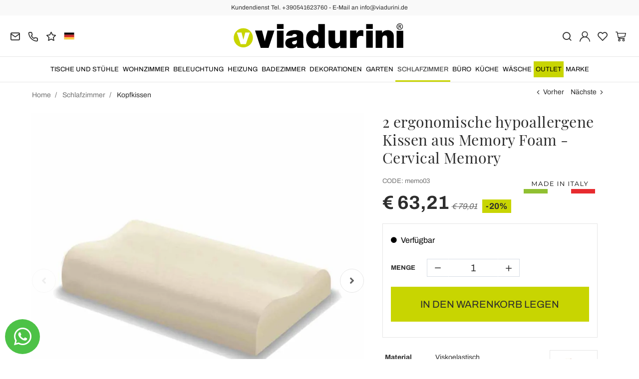

--- FILE ---
content_type: text/html; charset=UTF-8
request_url: https://www.viadurini.de/2-ergonomische-hypoallergene-kissen-aus-memory-foam-cervical-memory
body_size: 31297
content:
<!DOCTYPE html>
<html lang="de">
  <head>
    <title>Speicher Form für Nackenkissen mit Wellenstruktur. Ermäßigter Preis</title>
    <meta charset="utf-8">
    <meta name="format-detection" content="telephone=no">
    <meta name="description" content="Speicher Cervical Kissen von Speicherform und dachte, für Patienten mit Problemen im Nacken und schwer, nachts zu schlafen. Kaufen Sie jetzt Viadurini.it!">
    <meta name="robots" content="index,follow">
    <meta name="generator" content="DAISUKE Ecommerce Platform by Pianetaitalia.com - Rimini - Italy">
    <meta http-equiv="X-UA-Compatible" content="IE=edge">
    <meta name="viewport" content="width=device-width, initial-scale=1">
    <meta name="google-site-verification" content="vZPRYLGQUBeB2DVCY3-9-Pynqw3Sl8Ts-Mka-hzz2NU" />
    <meta property="og:url" content="https://www.viadurini.de/2-ergonomische-hypoallergene-kissen-aus-memory-foam-cervical-memory">
    <meta property="og:type" content="product">
    <meta property="og:title" content="Speicher Form für Nackenkissen mit Wellenstruktur. Ermäßigter Preis">
    <meta property="og:description" content="Speicher Cervical Kissen von Speicherform und dachte, für Patienten mit Problemen im Nacken und schwer, nachts zu schlafen. Kaufen Sie jetzt Viadurini.it!">
    <meta property="og:image" content="https://www.viadurini.de/data/thumb_cache/_data_prod_img_2-cuscini-anallergici-ergonomici-in-memory-foam-memory-cervicale_jpg_cr_1200_630.jpg">
    <meta property="og:image:alt" content="Speicher Form für Nackenkissen mit Wellenstruktur. Ermäßigter Preis">
    <meta property="og:image:width" content="1200">
    <meta property="og:image:height" content="630">
    <meta name="facebook-domain-verification" content="oyqy2tambl6nq3l98zrmbpgjsis3nf">
      <link rel="canonical" href="https://www.viadurini.de/2-ergonomische-hypoallergene-kissen-aus-memory-foam-cervical-memory">
      <link rel="alternate" hreflang="it-IT" href="https://www.viadurini.it/cuscino_memory_cervicale">
    <link rel="alternate" hreflang="x-default" href="https://www.viadurini.co.uk/2-ergonomic-hypoallergenic-pillows-in-memory-foam-cervical-memory">
    <link rel="alternate" hreflang="de-DE" href="https://www.viadurini.de/2-ergonomische-hypoallergene-kissen-aus-memory-foam-cervical-memory">
    <link rel="alternate" hreflang="fr-FR" href="https://www.viadurini.fr/2-oreillers-ergonomiques-hypoallergeniques-en-memory-foam-cervical-memory">
    <link rel="alternate" hreflang="es-ES" href="https://www.viadurini.es/2-almohadas-ergonomicas-hipoalergenicas-en-memory-foam-cervical-memory">
    <link rel="alternate" hreflang="en-US" href="https://www.viadurini.us/cervical-pillow-memory">
    <link rel="alternate" hreflang="da-DK" href="https://www.viadurini.dk/2-ergonomiske-allergivenlige-puder-memory-foam-memory-cervikal">
    <link rel="alternate" hreflang="nl-N" href="https://www.viadurini.nl/kamer/kussens/2-ergonomische-hypoallergene-kussens-memory-foam-memory-cervical">
    <link rel="alternate" hreflang="ro" href="https://www.viadurini.ro/2-perne-hipoalergice-ergonomice-de-spuma-de-memorie-de-memorie-de-col-uterin">
    <link rel="alternate" hreflang="sv" href="https://www.viadurini.se/kamera/kuddar/2-ergonomiska-hypoallergena-kuddar-memory-foam-memory-cervical">
    <link rel="alternate" hreflang="cs" href="https://www.viadurini.cz/camera/polstare/2-ergonomicke-hypoalergenni-polstare-memory-foam-memory-krcni">
    <link rel="alternate" hreflang="de-AT" href="https://www.viadurini.at/2-ergonomische-hypoallergene-kissen-aus-memory-foam-cervical-memory">
    <link rel="alternate" hreflang="de-CH" href="https://www.viadurini.ch/2-ergonomische-hypoallergene-kissen-aus-memory-foam-cervical-memory">
    <link rel="alternate" hreflang="pl" href="https://www.viadurini.pl/2-ergonomiczne-poduszki-hipoalergiczne-z-pianki-memory-cervical-memory">
    <link rel="alternate" hreflang="es-MX" href="https://www.viadurini.mx/2-almohadas-ergonomicas-hipoalergenicas-en-memory-foam-cervical-memory">
    <link rel="alternate" hreflang="pt" href="https://www.viadurini.pt/2-almofadas-ergonomicas-hipoalergenicas-em-memory-foam-cervical-memory">
    <link rel="alternate" hreflang="sq-AL" href="https://www.viadurini.al/2-jasteke-ergonomike-hipoallergjike-ne-memory-foam-cervical-memory">
    <link rel="alternate" hreflang="en-IN" href="https://www.viadurini.in/2-ergonomic-hypoallergenic-pillows-in-memory-foam-cervical-memory">
    <link rel="alternate" hreflang="en-ZA" href="https://www.viadurini.co.za/2-ergonomic-hypoallergenic-pillows-in-memory-foam-cervical-memory">
    <link rel="preconnect" href="//cdnjs.cloudflare.com">
    <link rel="preconnect" href="//www.googletagmanager.com">
    <link rel="dns-prefetch" href="//cdnjs.cloudflare.com">
    <link rel="dns-prefetch" href="//www.googletagmanager.com">
  <link rel="preload" href="https://www.viadurini.de/tpl/addon/fonts/Archivo-Regular.woff2" as="font" type="font/woff2" crossorigin>
  <link rel="preload" href="https://www.viadurini.de/tpl/addon/fonts/Archivo-Bold.woff2" as="font" type="font/woff2" crossorigin>
  <link rel="preload" href="https://www.viadurini.de/tpl/addon/fonts/PlayfairDisplay-Regular.woff2" as="font" type="font/woff2" crossorigin>
      <link type="text/css" rel="preload" href="https://cdnjs.cloudflare.com/ajax/libs/twitter-bootstrap/3.4.1/css/bootstrap.min.css" as="style" onload="this.onload=null;this.rel='stylesheet'">
  <link type="text/css" rel="preload" href="https://www.viadurini.de/tpl/libs/fontawesome/css/all.min.css?t=1749631780" as="style" onload="this.onload=null;this.rel='stylesheet'">
  <link type="text/css" rel="preload" href="https://www.viadurini.de/tpl/libs/fontawesome/css/v4-shims.min.css?t=1655190655" as="style" onload="this.onload=null;this.rel='stylesheet'">
  <link type="text/css" rel="preload" href="https://www.viadurini.de/tpl/libs/icomoon/style.min.css?t=1749631661" as="style" onload="this.onload=null;this.rel='stylesheet'">
    <link type="text/css" rel="preload" href="https://cdnjs.cloudflare.com/ajax/libs/unibox/1.17.4/css/unibox.min.css" as="style" onload="this.onload=null;this.rel='stylesheet'">
    <link type="text/css" rel="preload" href="https://cdnjs.cloudflare.com/ajax/libs/magnific-popup.js/1.1.0/magnific-popup.min.css" as="style" onload="this.onload=null;this.rel='stylesheet'">
    <link type="text/css" rel="preload" href="https://cdnjs.cloudflare.com/ajax/libs/slick-carousel/1.9.0/slick.min.css" as="style" onload="this.onload=null;this.rel='stylesheet'">
    <link type="text/css" rel="preload" href="https://cdnjs.cloudflare.com/ajax/libs/slick-carousel/1.9.0/slick-theme.min.css" as="style" onload="this.onload=null;this.rel='stylesheet'">
      <link type="text/css" rel="preload" href="https://cdnjs.cloudflare.com/ajax/libs/plyr/3.7.2/plyr.min.css" as="style" onload="this.onload=null;this.rel='stylesheet'">
          <link type="text/css" rel="preload" href="https://www.viadurini.de/tpl/css/jquery-ui.min.css?t=1646731277" as="style" onload="this.onload=null;this.rel='stylesheet'">
    <link type="text/css" rel="preload" href="https://cdnjs.cloudflare.com/ajax/libs/jquery-footable/3.1.6/footable.bootstrap.min.css" as="style" onload="this.onload=null;this.rel='stylesheet'">
            <link type="text/css" rel="preload" href="https://www.viadurini.de/tpl/css/style.css?t=1760705393" as="style" onload="this.onload=null;this.rel='stylesheet'">
    <noscript>
      <link type="text/css" rel="stylesheet" href="https://cdnjs.cloudflare.com/ajax/libs/twitter-bootstrap/3.4.1/css/bootstrap.min.css">
      <link type="text/css" rel="stylesheet" href="https://www.viadurini.de/tpl/libs/fontawesome/css/all.min.css?t=1749631780">
      <link type="text/css" rel="stylesheet" href="https://www.viadurini.de/tpl/libs/fontawesome/css/v4-shims.min.css?t=1655190655">
      <link type="text/css" rel="stylesheet" href="https://www.viadurini.de/tpl/libs/icomoon/style.min.css?t=1749631661">
        <link type="text/css" rel="stylesheet" href="https://cdnjs.cloudflare.com/ajax/libs/unibox/1.17.4/css/unibox.min.css">
        <link type="text/css" rel="stylesheet" href="https://cdnjs.cloudflare.com/ajax/libs/magnific-popup.js/1.1.0/magnific-popup.min.css">
      <link type="text/css" rel="stylesheet" href="https://cdnjs.cloudflare.com/ajax/libs/slick-carousel/1.9.0/slick.min.css">
      <link type="text/css" rel="stylesheet" href="https://cdnjs.cloudflare.com/ajax/libs/slick-carousel/1.9.0/slick-theme.min.css">
          <link type="text/css" rel="stylesheet" href="https://cdnjs.cloudflare.com/ajax/libs/plyr/3.7.2/plyr.min.css">
                  <link type="text/css" rel="stylesheet" href="https://www.viadurini.de/tpl/css/jquery-ui.min.css?t=1646731277">
      <link type="text/css" rel="stylesheet" href="https://cdnjs.cloudflare.com/ajax/libs/jquery-footable/3.1.6/footable.bootstrap.min.css">
                      <link type="text/css" rel="stylesheet" href="https://www.viadurini.de/tpl/css/style.min.css?t=1751873141">
      </noscript>
    <script src="https://cdnjs.cloudflare.com/ajax/libs/jquery/3.7.1/jquery.min.js"></script>
    <!--[if lt IE 9]>
    <script src="//oss.maxcdn.com/html5shiv/3.7.3/html5shiv.min.js"></script>
    <script src="//oss.maxcdn.com/respond/1.4.2/respond.min.js"></script>
    <![endif]-->
    <link rel="shortcut icon" href="/data/favicon.ico" type="image/x-icon">
    <link rel="icon" href="/data/favicon.ico" type="image/x-icon">


<script>
dataLayer = [];
dataLayer.push({ ecommerce:null });
dataLayer.push({"event":"view_item","ecommerce":{"currency":"EUR","value":63.21,"items":[{"currency":"EUR","affilation":"Viadurini","item_id":"memo03","item_name":"2 ergonomische hypoallergene Kissen aus Memory Foam - Cervical Memory","contents":"","item_category":"Kopfkissen","item_brand":"PROGETTO NOTTE","discount":15.800000000000004,"price":63.21}]}});
</script>
<!-- Google Tag Manager -->
<script>(function(w,d,s,l,i){w[l]=w[l]||[];w[l].push({'gtm.start':new Date().getTime(),event:'gtm.js'});var f=d.getElementsByTagName(s)[0],j=d.createElement(s);j.async=true;j.src="https://load.gtm.viadurini.de/1bcksvjfca.js?"+i;f.parentNode.insertBefore(j,f);})(window,document,'script','dataLayer','8j=aWQ9R1RNLVRGUzJTSkI%3D&sort=desc');</script>
<!-- End Google Tag Manager -->

<meta name="p:domain_verify" content="da20e6d2125c6abb67ab3985952041c5"/>
</head>
<body>
  <!-- Google Tag Manager (noscript) -->
<noscript><iframe src="https://load.gtm.viadurini.de/ns.html?id=GTM-TFS2SJB" height="0" width="0" style="display:none;visibility:hidden"></iframe></noscript>
<!-- End Google Tag Manager (noscript) -->
  
  
  
  <script async id="__cn_generic_script__f812dd2e-e91d-4eed-bb05-696b49170966">!function(e){function t(){if(!e.querySelector("#__cn_client_script_f812dd2e-e91d-4eed-bb05-696b49170966")){var t=e.createElement("script");t.setAttribute("src","https://cdn.connectif.cloud//client-script/f812dd2e-e91d-4eed-bb05-696b49170966"),e.body.appendChild(t)}}"complete"===e.readyState||"interactive"===e.readyState?t():e.addEventListener("DOMContentLoaded",t)}(document);</script>
  <div class="overlay-canvas"></div>
  <div class="correction"></div>
  <div class="wrapper-affix">
      <div class="btwrapper">
      <div class="banner-top">
        <div class="container container-f">
          Kundendienst Tel. +390541623760 - E-Mail an info@viadurini.de
        </div>
      </div>
    </div>
    
              <div class="testa">
      <div class="container container-f">
        <div class="row no-gutters">
                    <div class="col-xs-8 col-xs-offset-2 col-sm-4 col-sm-offset-0 col-sm-push-4 col-md-4 col-md-push-4 col-lg-6 col-lg-push-3 col-xl-6">
            <div class="logo-wrapper text-center">
              <ul class="list-inline">
                <li class="logo">
                  <a href="https://www.viadurini.de" title="Viadurini">
                    <img class="img-responsive" src="https://www.viadurini.de/data/logo.svg" alt="Viadurini" width="344" height="58">
                                      </a>
                </li>
              </ul>
            </div>
          </div>
          <div class="col-xs-6 col-sm-4 col-sm-pull-4 col-md-4 col-md-pull-4 col-lg-3 col-lg-pull-6 col-xl-3">
            <div class="info btns">
              <ul class="list-inline">
                <li>
                  <a href="mailto:info@viadurini.de" title="inviaci una email"><i class="icon-mail" aria-hidden="true"></i></a>
                  <div class="content hidden-xs">
                    info@viadurini.de
                  </div>
                </li>
                <li>
                  <a href="tel:+390541623760" title="Kundenbetreuung"><i class="icon-phone" aria-hidden="true"></i></a>
                  <div class="content hidden-xs">
                    <a href="tel:+390541623760" title="Kundenbetreuung">+39.0541.623760</a>
                  </div>
                </li>
                <li class="hidden-xs">
                  <a href="https://www.viadurini.de/feedback" title="Feedback"><i class="icon-star" aria-hidden="true"></i></a>
                  <div class="content hidden-xs">
                    Feedback
                  </div>
                </li>
                                  <li class="langselector">
                                                                                  <div class="btn-group">
                      <button type="button" class="dropdown-toggle component-button" data-toggle="dropdown" aria-haspopup="true" aria-expanded="true">
                                                                                                                                                                                  <img src="/tpl/img/de.webp" srcset="/tpl/img/de.webp 1x,/tpl/img/de@2x.webp 2x" alt="de" alt="de" width="21" height="15"> </i>
                                                                                                                                                                                                                                                                                                                                                                                                                                                                                                                                                                                                                                                                                                                                                                                                                                                                                                                                                          </button>
                      <ul class="dropdown-menu component-dropdown">
                                                                              <li><a href="https://www.viadurini.it/cuscino_memory_cervicale"><img src="/tpl/img/it.webp" srcset="/tpl/img/it.webp 1x,/tpl/img/it@2x.webp 2x" alt="Italiano" width="21" height="15"> Italy</a></li>
                                                                                                        <li><a href="https://www.viadurini.co.uk/2-ergonomic-hypoallergenic-pillows-in-memory-foam-cervical-memory"><img src="/tpl/img/gb.webp" srcset="/tpl/img/gb.webp 1x,/tpl/img/gb@2x.webp 2x" alt="English" width="21" height="15"> United Kingdom (no islands)</a></li>
                                                                                                                                                          <li><a href="https://www.viadurini.fr/2-oreillers-ergonomiques-hypoallergeniques-en-memory-foam-cervical-memory"><img src="/tpl/img/fr.webp" srcset="/tpl/img/fr.webp 1x,/tpl/img/fr@2x.webp 2x" alt="French" width="21" height="15"> France</a></li>
                                                                                                        <li><a href="https://www.viadurini.es/2-almohadas-ergonomicas-hipoalergenicas-en-memory-foam-cervical-memory"><img src="/tpl/img/es.webp" srcset="/tpl/img/es.webp 1x,/tpl/img/es@2x.webp 2x" alt="Spanish" width="21" height="15"> Spain</a></li>
                                                                                                        <li><a href="https://www.viadurini.us/cervical-pillow-memory"><img src="/tpl/img/us.webp" srcset="/tpl/img/us.webp 1x,/tpl/img/us@2x.webp 2x" alt="USA" width="21" height="15"> United States</a></li>
                                                                                                        <li><a href="https://www.viadurini.dk/2-ergonomiske-allergivenlige-puder-memory-foam-memory-cervikal"><img src="/tpl/img/dk.webp" srcset="/tpl/img/dk.webp 1x,/tpl/img/dk@2x.webp 2x" alt="Danish" width="21" height="15"> Denmark</a></li>
                                                                                                        <li><a href="https://www.viadurini.nl/kamer/kussens/2-ergonomische-hypoallergene-kussens-memory-foam-memory-cervical"><img src="/tpl/img/nl.webp" srcset="/tpl/img/nl.webp 1x,/tpl/img/nl@2x.webp 2x" alt="Dutch" width="21" height="15"> Netherlands</a></li>
                                                                                                        <li><a href="https://www.viadurini.ro/2-perne-hipoalergice-ergonomice-de-spuma-de-memorie-de-memorie-de-col-uterin"><img src="/tpl/img/ro.webp" srcset="/tpl/img/ro.webp 1x,/tpl/img/ro@2x.webp 2x" alt="Romanian" width="21" height="15"> Romania</a></li>
                                                                                                        <li><a href="https://www.viadurini.se/kamera/kuddar/2-ergonomiska-hypoallergena-kuddar-memory-foam-memory-cervical"><img src="/tpl/img/se.webp" srcset="/tpl/img/se.webp 1x,/tpl/img/se@2x.webp 2x" alt="Swedish" width="21" height="15"> Sweden</a></li>
                                                                                                        <li><a href="https://www.viadurini.cz/camera/polstare/2-ergonomicke-hypoalergenni-polstare-memory-foam-memory-krcni"><img src="/tpl/img/cz.webp" srcset="/tpl/img/cz.webp 1x,/tpl/img/cz@2x.webp 2x" alt="Czech" width="21" height="15"> Czech Republic</a></li>
                                                                                                        <li><a href="https://www.viadurini.at/2-ergonomische-hypoallergene-kissen-aus-memory-foam-cervical-memory"><img src="/tpl/img/at.webp" srcset="/tpl/img/at.webp 1x,/tpl/img/at@2x.webp 2x" alt="Austria" width="21" height="15"> Austria</a></li>
                                                                                                        <li><a href="https://www.viadurini.ch/2-ergonomische-hypoallergene-kissen-aus-memory-foam-cervical-memory"><img src="/tpl/img/ch.webp" srcset="/tpl/img/ch.webp 1x,/tpl/img/ch@2x.webp 2x" alt="Switzerland" width="21" height="15"> Switzerland</a></li>
                                                                                                                                                          <li><a href="https://www.viadurini.pl/2-ergonomiczne-poduszki-hipoalergiczne-z-pianki-memory-cervical-memory"><img src="/tpl/img/pl.webp" srcset="/tpl/img/pl.webp 1x,/tpl/img/pl@2x.webp 2x" alt="Polski" width="21" height="15"> Poland</a></li>
                                                                                                        <li><a href="https://www.viadurini.mx/2-almohadas-ergonomicas-hipoalergenicas-en-memory-foam-cervical-memory"><img src="/tpl/img/mx.webp" srcset="/tpl/img/mx.webp 1x,/tpl/img/mx@2x.webp 2x" alt="Mexico" width="21" height="15"> Mexico</a></li>
                                                                                                        <li><a href="https://www.viadurini.pt/2-almofadas-ergonomicas-hipoalergenicas-em-memory-foam-cervical-memory"><img src="/tpl/img/pt.webp" srcset="/tpl/img/pt.webp 1x,/tpl/img/pt@2x.webp 2x" alt="Portuguese" width="21" height="15"> Portugal</a></li>
                                                                                                        <li><a href="https://www.viadurini.al/2-jasteke-ergonomike-hipoallergjike-ne-memory-foam-cervical-memory"><img src="/tpl/img/al.webp" srcset="/tpl/img/al.webp 1x,/tpl/img/al@2x.webp 2x" alt="Albania" width="21" height="15"> Albania</a></li>
                                                                                                        <li><a href="https://www.viadurini.in/2-ergonomic-hypoallergenic-pillows-in-memory-foam-cervical-memory"><img src="/tpl/img/in.webp" srcset="/tpl/img/in.webp 1x,/tpl/img/in@2x.webp 2x" alt="English" width="21" height="15"> India</a></li>
                                                                                                        <li><a href="https://www.viadurini.co.za/2-ergonomic-hypoallergenic-pillows-in-memory-foam-cervical-memory"><img src="/tpl/img/za.webp" srcset="/tpl/img/za.webp 1x,/tpl/img/za@2x.webp 2x" alt="Sudafricano" width="21" height="15"> South Africa</a></li>
                                                                        </ul>
                    </div>
                  </li>
                              </ul>
            </div>
          </div>
          <div class="col-xs-6 col-sm-4 col-md-4 col-lg-3 col-xl-3 no-rel">
            <div class="info text-right btns">
              <ul class="list-inline">
                <li>
                  <a href="#" title="cerca" class="toggle-search"><i class="icon-search" aria-hidden="true"></i></a>
                  <div class="top_search" itemscope itemtype="https://schema.org/WebSite">
  <meta itemprop="url" content="https://www.viadurini.de">
  <form action="https://www.viadurini.de/suche" method="get" id="frm_cerca" role="search" autocomplete="off" itemprop="potentialAction" itemscope itemtype="https://schema.org/SearchAction">
    <meta itemprop="target" content="https://www.viadurini.de/suche?keywords={keywords}">
    <div class="input-group ">
      <input id="txt_cerca" type="text" class="form-control input" name="keywords" value="" placeholder="Stichwort" aria-label="Stichwort" required>
      <div class="input-group-btn">
        <button type="submit" class="btn" aria-label="Suchen"><i class="icon-search"></i></button>
      </div>
    </div>
  </form>
  <div class="toggler visible-xs">
    <i class="icon-x toggle-search"></i>
  </div>
</div>

<script>
  $(function() {
    var input_field = $("#txt_cerca");
          /*input_field.keydown(function(event) {
        if(event.which == 13)
          $("#frm_cerca").submit();
      });

      input_field.unibox({
        suggestUrl: 'https://www.viadurini.de/json_cerca_unibox?imagesize=60&term=',
        throttleTime: 50,
        minChars: 4,
        maxWidth: 400,
        extraHtml: '<a href="##link##" title="##name##"><div class="unibox-category">##category##</div> <div class="unibox-price">##price##</div></a>',
        showImagesSuggestions: true
      });*/

      $("#frm_cerca").validate({
        rules: {
          keywords: "required"
        },
        messages: {
          keywords: ""
        },
        submitHandler: function(form) {
          form.submit();
        }
      });

      /*$(document).on("click", ".top_search .unibox-selectable-img-container" , function(){
        url = $(this).next(".uniboxSearchContent").attr("href");
        window.location = url;
        return false;
      });*/
      });
</script>
                </li>
                                  <li><a class="a_saveurl" href="https://www.viadurini.de/login" title="Login"><i class="icon-user-n"></i></a></li>
                                <li>
                  <div id="preferiti">
                    <div class="ajax-prodpref">
  <span>
          <i class="icon-heart" aria-hidden="true"></i>
            
      </span>
</div>
                  </div>
                </li>
                <li>
                  <div id="cart">
                    <div class="ajax-cart">
  <span>
          <i class="icon-cart-n" aria-hidden="true"></i>
                      </span>
</div>
                  </div>
                </li>
                <li class="hidden-lg hidden-xl"><a href="#" title="menu" class="tgl toggle-canvas d-inline"><i class="icon-menu-n" aria-hidden="true"></i></a></li>
              </ul>
            </div>
          </div>
                </div>
      </div>
    </div>
            
    
          <div class="megamenu">
        <div id="wrappermenu">
          <div id="canvas_menu" class="navbar navbar-default" role="navigation">
            <div class="logo-overlay visible-xs visible-sm visible-md"><img class="img-responsive" src="https://www.viadurini.de/data/logo.svg" alt="Viadurini" width="244" height="36"></div>
            <a href="#" title="menu" class="toggle-canvas"><i class="icon-x visible-xs visible-sm visible-md" aria-hidden="true"></i></a>
            <div class="container container-f">
              <div class="row">
                <div class="container-fluid">
                  <div class="wrappermenu">
                                          <div class="langselector visible-xs">
                        <div class="btn-group">
                          <button type="button" class="dropdown-toggle component-button" data-toggle="dropdown" aria-haspopup="true" aria-expanded="true">
                                                                                                                                                                                                              <img src="/tpl/img/de.webp" srcset="/tpl/img/de.webp 1x,/tpl/img/de@2x.webp 2x" alt="de" alt="de" width="21" height="15">  <i class="fa fa-angle-down fa-small" aria-hidden="true"></i>
                                                                                                                                                                                                                                                                                                                                                                                                                                                                                                                                                                                                                                                                                                                                                                                                                                                                                                                                                                                                                                                                                                              </button>
                          <ul class="dropdown-menu component-dropdown">
                                                                                          <li><a href="https://www.viadurini.it/cuscino_memory_cervicale"><img src="/tpl/img/it.webp" srcset="/tpl/img/it.webp 1x,/tpl/img/it@2x.webp 2x" alt="Italiano" width="21" height="15"> </a></li>
                                                                                                                        <li><a href="https://www.viadurini.co.uk/2-ergonomic-hypoallergenic-pillows-in-memory-foam-cervical-memory"><img src="/tpl/img/gb.webp" srcset="/tpl/img/gb.webp 1x,/tpl/img/gb@2x.webp 2x" alt="English" width="21" height="15"> </a></li>
                                                                                                                                                                                  <li><a href="https://www.viadurini.fr/2-oreillers-ergonomiques-hypoallergeniques-en-memory-foam-cervical-memory"><img src="/tpl/img/fr.webp" srcset="/tpl/img/fr.webp 1x,/tpl/img/fr@2x.webp 2x" alt="French" width="21" height="15"> </a></li>
                                                                                                                        <li><a href="https://www.viadurini.es/2-almohadas-ergonomicas-hipoalergenicas-en-memory-foam-cervical-memory"><img src="/tpl/img/es.webp" srcset="/tpl/img/es.webp 1x,/tpl/img/es@2x.webp 2x" alt="Spanish" width="21" height="15"> </a></li>
                                                                                                                        <li><a href="https://www.viadurini.us/cervical-pillow-memory"><img src="/tpl/img/us.webp" srcset="/tpl/img/us.webp 1x,/tpl/img/us@2x.webp 2x" alt="USA" width="21" height="15"> </a></li>
                                                                                                                        <li><a href="https://www.viadurini.dk/2-ergonomiske-allergivenlige-puder-memory-foam-memory-cervikal"><img src="/tpl/img/dk.webp" srcset="/tpl/img/dk.webp 1x,/tpl/img/dk@2x.webp 2x" alt="Danish" width="21" height="15"> </a></li>
                                                                                                                        <li><a href="https://www.viadurini.nl/kamer/kussens/2-ergonomische-hypoallergene-kussens-memory-foam-memory-cervical"><img src="/tpl/img/nl.webp" srcset="/tpl/img/nl.webp 1x,/tpl/img/nl@2x.webp 2x" alt="Dutch" width="21" height="15"> </a></li>
                                                                                                                        <li><a href="https://www.viadurini.ro/2-perne-hipoalergice-ergonomice-de-spuma-de-memorie-de-memorie-de-col-uterin"><img src="/tpl/img/ro.webp" srcset="/tpl/img/ro.webp 1x,/tpl/img/ro@2x.webp 2x" alt="Romanian" width="21" height="15"> </a></li>
                                                                                                                        <li><a href="https://www.viadurini.se/kamera/kuddar/2-ergonomiska-hypoallergena-kuddar-memory-foam-memory-cervical"><img src="/tpl/img/se.webp" srcset="/tpl/img/se.webp 1x,/tpl/img/se@2x.webp 2x" alt="Swedish" width="21" height="15"> </a></li>
                                                                                                                        <li><a href="https://www.viadurini.cz/camera/polstare/2-ergonomicke-hypoalergenni-polstare-memory-foam-memory-krcni"><img src="/tpl/img/cz.webp" srcset="/tpl/img/cz.webp 1x,/tpl/img/cz@2x.webp 2x" alt="Czech" width="21" height="15"> </a></li>
                                                                                                                        <li><a href="https://www.viadurini.at/2-ergonomische-hypoallergene-kissen-aus-memory-foam-cervical-memory"><img src="/tpl/img/at.webp" srcset="/tpl/img/at.webp 1x,/tpl/img/at@2x.webp 2x" alt="Austria" width="21" height="15"> </a></li>
                                                                                                                        <li><a href="https://www.viadurini.ch/2-ergonomische-hypoallergene-kissen-aus-memory-foam-cervical-memory"><img src="/tpl/img/ch.webp" srcset="/tpl/img/ch.webp 1x,/tpl/img/ch@2x.webp 2x" alt="Switzerland" width="21" height="15"> </a></li>
                                                                                                                                                                                  <li><a href="https://www.viadurini.pl/2-ergonomiczne-poduszki-hipoalergiczne-z-pianki-memory-cervical-memory"><img src="/tpl/img/pl.webp" srcset="/tpl/img/pl.webp 1x,/tpl/img/pl@2x.webp 2x" alt="Polski" width="21" height="15"> </a></li>
                                                                                                                        <li><a href="https://www.viadurini.mx/2-almohadas-ergonomicas-hipoalergenicas-en-memory-foam-cervical-memory"><img src="/tpl/img/mx.webp" srcset="/tpl/img/mx.webp 1x,/tpl/img/mx@2x.webp 2x" alt="Mexico" width="21" height="15"> </a></li>
                                                                                                                        <li><a href="https://www.viadurini.pt/2-almofadas-ergonomicas-hipoalergenicas-em-memory-foam-cervical-memory"><img src="/tpl/img/pt.webp" srcset="/tpl/img/pt.webp 1x,/tpl/img/pt@2x.webp 2x" alt="Portuguese" width="21" height="15"> </a></li>
                                                                                                                        <li><a href="https://www.viadurini.al/2-jasteke-ergonomike-hipoallergjike-ne-memory-foam-cervical-memory"><img src="/tpl/img/al.webp" srcset="/tpl/img/al.webp 1x,/tpl/img/al@2x.webp 2x" alt="Albania" width="21" height="15"> </a></li>
                                                                                                                        <li><a href="https://www.viadurini.in/2-ergonomic-hypoallergenic-pillows-in-memory-foam-cervical-memory"><img src="/tpl/img/in.webp" srcset="/tpl/img/in.webp 1x,/tpl/img/in@2x.webp 2x" alt="English" width="21" height="15"> </a></li>
                                                                                                                        <li><a href="https://www.viadurini.co.za/2-ergonomic-hypoallergenic-pillows-in-memory-foam-cervical-memory"><img src="/tpl/img/za.webp" srcset="/tpl/img/za.webp 1x,/tpl/img/za@2x.webp 2x" alt="Sudafricano" width="21" height="15"> </a></li>
                                                                                    </ul>
                        </div>
                      </div>
                                        <ul class="nav navbar-nav visible-xs visible-sm visible-md navbar-user">
                                              <li><a href="https://www.viadurini.de/login" title="Login"><i class="icon-user-n"></i> Login</a></li>
                                            <li><a href="https://www.viadurini.de/fur-merkzettel" title="Für Merkzettel"><i class="icon-heart"></i> Für Merkzettel</a></li>
                    </ul>
                    <ul id="main" class="nav navbar-nav">
                                            
                                                              
                      <li class="menu-item dropdown">
              <a class="dropdown-toggle bg224 disabled" data-toggle="dropdown" href="https://www.viadurini.de/tische-stuehle" title="Tische und Stühle">
                                  
                  <picture class="catlogom hidden-lg hidden-xl">
                    <source srcset="https://www.viadurini.de/data/thumb_cache/_data_cat_img_tavoli-e-sedie-1_png_r_48_48.webp" type="image/webp">
                    <source srcset="https://www.viadurini.de/data/thumb_cache/_data_cat_img_tavoli-e-sedie-1_png_r_48_48.png" type="image/jpeg">
                    <img class="img-responsive center-block" src="https://www.viadurini.de/data/thumb_cache/_data_cat_img_tavoli-e-sedie-1_png_r_48_48.png" alt="Tische und Stühle" width="48" height="48">
                  </picture>
                                Tische und Stühle
              </a>
              <i class="show-child fa fa-angle-right hidden-lg hidden-xl"></i>
                              <div class="dropdown-menu">
                  <div class="container container-f">
                                      <div class="row no-gutters">
                      <div class="col-lg-9 col-xl-9">
                        <ul class="list-unstyled hidelv1">
                          
                                                              
                      <li class="lv1 has-child">
              <a class="child" href="https://www.viadurini.de/tische-stuehle/tische" title="Tische"><i class="icon-plus hidden-lg hidden-xl" aria-hidden="true"></i> Tische</a>
              <i class="show-child fa fa-angle-right hidden-lg hidden-xl"></i>
                              <div class="dropdown-menu">
                  <ul class="list-unstyled hidelv2">
                    
                                                              
                      <li class="lv2 has-child">
              <a class="child" href="https://www.viadurini.de/tische-stuehle/tische/esstische" title="Esstische"><i class="icon-plus hidden-lg hidden-xl" aria-hidden="true"></i> Esstische</a>
              <i class="show-child fa fa-angle-right hidden-lg hidden-xl"></i>
                              <div class="dropdown-menu hidden-lg hidden-xl">
                  <ul class="list-unstyled hidelv3">
                    
                                                              
                      <li class="lv3">
              <a href="https://www.viadurini.de/tische-stuehle/tische/esstische/glas" title="Esstische aus Glas"> Esstische aus Glas</a>
              <i class="show-child fa fa-angle-right hidden-lg hidden-xl"></i>
                          </li>
                                                                                
                      <li class="lv3">
              <a href="https://www.viadurini.de/tische-stuehle/tische/esstische/holz" title="Esstische aus Holz"> Esstische aus Holz</a>
              <i class="show-child fa fa-angle-right hidden-lg hidden-xl"></i>
                          </li>
                                                                                
                      <li class="lv3">
              <a href="https://www.viadurini.de/tische-stuehle/tische/esstische/keramik" title="Esstische aus Keramik"> Esstische aus Keramik</a>
              <i class="show-child fa fa-angle-right hidden-lg hidden-xl"></i>
                          </li>
                                                                                
                      <li class="lv3">
              <a href="https://www.viadurini.de/tische-stuehle/tische/esstische/natursteintische" title="Natursteintische"> Natursteintische</a>
              <i class="show-child fa fa-angle-right hidden-lg hidden-xl"></i>
                          </li>
                                                                                
                      <li class="lv3">
              <a href="https://www.viadurini.de/tische-stuehle/tische/esstische/marmortische" title="Marmortische"> Marmortische</a>
              <i class="show-child fa fa-angle-right hidden-lg hidden-xl"></i>
                          </li>
                                                                                
                      <li class="lv3">
              <a href="https://www.viadurini.de/tische-stuehle/tische/esstische/stahl" title="Esstisch Stahl"> Esstisch Stahl</a>
              <i class="show-child fa fa-angle-right hidden-lg hidden-xl"></i>
                          </li>
                                                                                
                      <li class="lv3">
              <a href="https://www.viadurini.de/tische-stuehle/tische/esstische/betontisch" title="Betontisch"> Betontisch</a>
              <i class="show-child fa fa-angle-right hidden-lg hidden-xl"></i>
                          </li>
                            
                  </ul>
                </div>
                          </li>
                                                                                
                      <li class="lv2 has-child">
              <a class="child" href="https://www.viadurini.de/tische-stuehle/tische/ausziehtische" title="Ausziehbare Esstische"><i class="icon-plus hidden-lg hidden-xl" aria-hidden="true"></i> Ausziehbare Esstische</a>
              <i class="show-child fa fa-angle-right hidden-lg hidden-xl"></i>
                              <div class="dropdown-menu hidden-lg hidden-xl">
                  <ul class="list-unstyled hidelv3">
                    
                                                              
                      <li class="lv3">
              <a href="https://www.viadurini.de/tische-stuehle/tische/ausziehtische/keramik" title="Ausziehbare Keramiktische"> Ausziehbare Keramiktische</a>
              <i class="show-child fa fa-angle-right hidden-lg hidden-xl"></i>
                          </li>
                                                                                
                      <li class="lv3">
              <a href="https://www.viadurini.de/tische-stuehle/tische/ausziehtische/glas" title="Ausziehbare Glastische"> Ausziehbare Glastische</a>
              <i class="show-child fa fa-angle-right hidden-lg hidden-xl"></i>
                          </li>
                                                                                
                      <li class="lv3">
              <a href="https://www.viadurini.de/tische-stuehle/tische/ausziehtische/holz" title="Ausziehbare Holztische"> Ausziehbare Holztische</a>
              <i class="show-child fa fa-angle-right hidden-lg hidden-xl"></i>
                          </li>
                                                                                
                      <li class="lv3">
              <a href="https://www.viadurini.de/tische-stuehle/tische/ausziehtische/stahl" title="Stahltisch Ausziehbar"> Stahltisch Ausziehbar</a>
              <i class="show-child fa fa-angle-right hidden-lg hidden-xl"></i>
                          </li>
                                                                                
                      <li class="lv3">
              <a href="https://www.viadurini.de/tische-stuehle/tische/ausziehtische/ausziehbare-marmortische" title="Ausziehbare Marmortische"> Ausziehbare Marmortische</a>
              <i class="show-child fa fa-angle-right hidden-lg hidden-xl"></i>
                          </li>
                            
                  </ul>
                </div>
                          </li>
                                                                                
                      <li class="lv2">
              <a href="https://www.viadurini.de/tische-stuehle/tische/tisch-hohenverstellbar" title="Tisch Höhenverstellbar"> Tisch Höhenverstellbar</a>
              <i class="show-child fa fa-angle-right hidden-lg hidden-xl"></i>
                          </li>
                                                                                
                      <li class="lv2">
              <a href="https://www.viadurini.de/tische-stuehle/tische/runde-tische" title="Runde Tische"> Runde Tische</a>
              <i class="show-child fa fa-angle-right hidden-lg hidden-xl"></i>
                          </li>
                                                                                
                      <li class="lv2">
              <a href="https://www.viadurini.de/tische-stuehle/tische/oval" title="Esstisch Oval"> Esstisch Oval</a>
              <i class="show-child fa fa-angle-right hidden-lg hidden-xl"></i>
                          </li>
                                                                                
                      <li class="lv2">
              <a href="https://www.viadurini.de/tische-stuehle/tische/nach-mass" title="Esstische nach Mass"> Esstische nach Mass</a>
              <i class="show-child fa fa-angle-right hidden-lg hidden-xl"></i>
                          </li>
                                                                                
                      <li class="lv2">
              <a href="https://www.viadurini.de/tische-stuehle/tische/tulip" title="Tulip Tische"> Tulip Tische</a>
              <i class="show-child fa fa-angle-right hidden-lg hidden-xl"></i>
                          </li>
                            
                  </ul>
                </div>
                          </li>
                                                                                
                      <li class="lv1 has-child">
              <a class="child" href="https://www.viadurini.de/tische-stuehle/stuehle" title="Stühle"><i class="icon-plus hidden-lg hidden-xl" aria-hidden="true"></i> Stühle</a>
              <i class="show-child fa fa-angle-right hidden-lg hidden-xl"></i>
                              <div class="dropdown-menu">
                  <ul class="list-unstyled hidelv2">
                    
                                                              
                      <li class="lv2 has-child">
              <a class="child" href="https://www.viadurini.de/tische-stuehle/stuehle/design" title="Design Stühle"><i class="icon-plus hidden-lg hidden-xl" aria-hidden="true"></i> Design Stühle</a>
              <i class="show-child fa fa-angle-right hidden-lg hidden-xl"></i>
                              <div class="dropdown-menu hidden-lg hidden-xl">
                  <ul class="list-unstyled hidelv3">
                    
                                                              
                      <li class="lv3">
              <a href="https://www.viadurini.de/tische-stuehle/stuehle/design/kuchen" title="Küchendesign Stühle"> Küchendesign Stühle</a>
              <i class="show-child fa fa-angle-right hidden-lg hidden-xl"></i>
                          </li>
                                                                                
                      <li class="lv3">
              <a href="https://www.viadurini.de/tische-stuehle/stuehle/design/wohnzimmer" title="Wohnzimmer Design Stühle"> Wohnzimmer Design Stühle</a>
              <i class="show-child fa fa-angle-right hidden-lg hidden-xl"></i>
                          </li>
                            
                  </ul>
                </div>
                          </li>
                                                                                
                      <li class="lv2 has-child">
              <a class="child" href="https://www.viadurini.de/tische-stuehle/stuehle/moderne" title="Moderne Stühle"><i class="icon-plus hidden-lg hidden-xl" aria-hidden="true"></i> Moderne Stühle</a>
              <i class="show-child fa fa-angle-right hidden-lg hidden-xl"></i>
                              <div class="dropdown-menu hidden-lg hidden-xl">
                  <ul class="list-unstyled hidelv3">
                    
                                                              
                      <li class="lv3">
              <a href="https://www.viadurini.de/tische-stuehle/stuehle/moderne/kuchen" title="Moderne Küchenstühle"> Moderne Küchenstühle</a>
              <i class="show-child fa fa-angle-right hidden-lg hidden-xl"></i>
                          </li>
                                                                                
                      <li class="lv3">
              <a href="https://www.viadurini.de/tische-stuehle/stuehle/moderne/wohnzimmer" title="Moderne Wohnzimmerstühle"> Moderne Wohnzimmerstühle</a>
              <i class="show-child fa fa-angle-right hidden-lg hidden-xl"></i>
                          </li>
                            
                  </ul>
                </div>
                          </li>
                                                                                
                      <li class="lv2">
              <a href="https://www.viadurini.de/tische-stuehle/stuehle/klassik" title="Klassische Stühle"> Klassische Stühle</a>
              <i class="show-child fa fa-angle-right hidden-lg hidden-xl"></i>
                          </li>
                                                                                
                      <li class="lv2">
              <a href="https://www.viadurini.de/tische-stuehle/stuehle/vintage" title="Vintage Stühle"> Vintage Stühle</a>
              <i class="show-child fa fa-angle-right hidden-lg hidden-xl"></i>
                          </li>
                            
                  </ul>
                </div>
                          </li>
                                                                                
                      <li class="lv1 has-child">
              <a class="child" href="https://www.viadurini.de/tische-stuehle/konsolentische" title="Konsolentische"><i class="icon-plus hidden-lg hidden-xl" aria-hidden="true"></i> Konsolentische</a>
              <i class="show-child fa fa-angle-right hidden-lg hidden-xl"></i>
                              <div class="dropdown-menu">
                  <ul class="list-unstyled hidelv2">
                    
                                                              
                      <li class="lv2">
              <a href="https://www.viadurini.de/tische-stuehle/konsolentische/flur" title="Konsolentisch Flur"> Konsolentisch Flur</a>
              <i class="show-child fa fa-angle-right hidden-lg hidden-xl"></i>
                          </li>
                                                                                
                      <li class="lv2">
              <a href="https://www.viadurini.de/tische-stuehle/konsolentische/ausziehbarer" title="Ausziehbarer Konsolentisch"> Ausziehbarer Konsolentisch</a>
              <i class="show-child fa fa-angle-right hidden-lg hidden-xl"></i>
                          </li>
                            
                  </ul>
                </div>
                          </li>
                                                                                
                      <li class="lv1 has-child">
              <a class="child" href="https://www.viadurini.de/tische-stuehle/hocker" title="Hocker"><i class="icon-plus hidden-lg hidden-xl" aria-hidden="true"></i> Hocker</a>
              <i class="show-child fa fa-angle-right hidden-lg hidden-xl"></i>
                              <div class="dropdown-menu">
                  <ul class="list-unstyled hidelv2">
                    
                                                              
                      <li class="lv2 has-child">
              <a class="child" href="https://www.viadurini.de/tische-stuhle/hocker/kuche" title="Küchenhocker"><i class="icon-plus hidden-lg hidden-xl" aria-hidden="true"></i> Küchenhocker</a>
              <i class="show-child fa fa-angle-right hidden-lg hidden-xl"></i>
                              <div class="dropdown-menu hidden-lg hidden-xl">
                  <ul class="list-unstyled hidelv3">
                    
                                                              
                      <li class="lv3">
              <a href="https://www.viadurini.de/tische-stuhle/hocker/kuche/design" title="Design Küchenhocker"> Design Küchenhocker</a>
              <i class="show-child fa fa-angle-right hidden-lg hidden-xl"></i>
                          </li>
                                                                                
                      <li class="lv3">
              <a href="https://www.viadurini.de/tische-stuehle/hocker/kuche/vintage" title="Vintage Küchenhocker "> Vintage Küchenhocker </a>
              <i class="show-child fa fa-angle-right hidden-lg hidden-xl"></i>
                          </li>
                                                                                
                      <li class="lv3">
              <a href="https://www.viadurini.de/tische-stuehle/hocker/kuche/modern" title="Moderne Küchenhocker"> Moderne Küchenhocker</a>
              <i class="show-child fa fa-angle-right hidden-lg hidden-xl"></i>
                          </li>
                            
                  </ul>
                </div>
                          </li>
                                                                                
                      <li class="lv2 has-child">
              <a class="child" href="https://www.viadurini.de/tische-stuehle/hocker/bar" title="Barhocker"><i class="icon-plus hidden-lg hidden-xl" aria-hidden="true"></i> Barhocker</a>
              <i class="show-child fa fa-angle-right hidden-lg hidden-xl"></i>
                              <div class="dropdown-menu hidden-lg hidden-xl">
                  <ul class="list-unstyled hidelv3">
                    
                                                              
                      <li class="lv3">
              <a href="https://www.viadurini.de/tische-stuehle/hocker/bar/design" title="Design Barhocker"> Design Barhocker</a>
              <i class="show-child fa fa-angle-right hidden-lg hidden-xl"></i>
                          </li>
                                                                                
                      <li class="lv3">
              <a href="https://www.viadurini.de/tische-stuehle/hocker/bar/vintage" title="Vintage Barhocker"> Vintage Barhocker</a>
              <i class="show-child fa fa-angle-right hidden-lg hidden-xl"></i>
                          </li>
                                                                                
                      <li class="lv3">
              <a href="https://www.viadurini.de/tische-stuehle/hocker/bar/modern" title="Moderne Barhocker"> Moderne Barhocker</a>
              <i class="show-child fa fa-angle-right hidden-lg hidden-xl"></i>
                          </li>
                            
                  </ul>
                </div>
                          </li>
                            
                  </ul>
                </div>
                          </li>
                            
                        </ul>
                      </div>
                      <div class="hidden-xs hidden-sm hidden-md col-lg-3 col-xl-3">
                                                  <div class="catlogo">
                            
                            <picture class="hidden-xs hidden-sm hidden-md">
                              <source srcset="https://www.viadurini.de/data/thumb_cache/_data_cat_img_tavoli-e-sedie-1_png_rh_102.webp" type="image/webp">
                              <source srcset="https://www.viadurini.de/data/thumb_cache/_data_cat_img_tavoli-e-sedie-1_png_rh_102.png" type="image/jpeg">
                              <img class="img-responsive center-block" src="https://www.viadurini.de/data/thumb_cache/_data_cat_img_tavoli-e-sedie-1_png_rh_102.png" alt="Tische und Stühle" width="119" height="102">
                            </picture>
                          </div>
                                              </div>
                    </div>
                  </div>
                </div>
                          </li>
                                                                                
                      <li class="menu-item dropdown">
              <a class="dropdown-toggle bg38 disabled" data-toggle="dropdown" href="https://www.viadurini.de/wohnzimmer" title="Wohnzimmer">
                                  
                  <picture class="catlogom hidden-lg hidden-xl">
                    <source srcset="https://www.viadurini.de/data/thumb_cache/_data_cat_img_soggiorno_png_r_48_48.webp" type="image/webp">
                    <source srcset="https://www.viadurini.de/data/thumb_cache/_data_cat_img_soggiorno_png_r_48_48.png" type="image/jpeg">
                    <img class="img-responsive center-block" src="https://www.viadurini.de/data/thumb_cache/_data_cat_img_soggiorno_png_r_48_48.png" alt="Wohnzimmer" width="48" height="48">
                  </picture>
                                Wohnzimmer
              </a>
              <i class="show-child fa fa-angle-right hidden-lg hidden-xl"></i>
                              <div class="dropdown-menu">
                  <div class="container container-f">
                                      <div class="row no-gutters">
                      <div class="col-lg-9 col-xl-9">
                        <ul class="list-unstyled hidelv1">
                          
                                                              
                      <li class="lv1 has-child">
              <a class="child" href="https://www.viadurini.de/wohnzimmer/sofas" title="Sofas"><i class="icon-plus hidden-lg hidden-xl" aria-hidden="true"></i> Sofas</a>
              <i class="show-child fa fa-angle-right hidden-lg hidden-xl"></i>
                              <div class="dropdown-menu">
                  <ul class="list-unstyled hidelv2">
                    
                                                              
                      <li class="lv2">
              <a href="https://www.viadurini.de/klassische-sofas" title="Klassische Sofas"> Klassische Sofas</a>
              <i class="show-child fa fa-angle-right hidden-lg hidden-xl"></i>
                          </li>
                                                                                
                      <li class="lv2">
              <a href="https://www.viadurini.de/wohnzimmer/sofas/moderne-sofas" title="Moderne Sofas"> Moderne Sofas</a>
              <i class="show-child fa fa-angle-right hidden-lg hidden-xl"></i>
                          </li>
                                                                                
                      <li class="lv2">
              <a href="https://www.viadurini.de/wohnzimmer/sofas/relaxfunktion-elektrisch" title="Sofa relaxfunktion elektrisch"> Sofa relaxfunktion elektrisch</a>
              <i class="show-child fa fa-angle-right hidden-lg hidden-xl"></i>
                          </li>
                            
                  </ul>
                </div>
                          </li>
                                                                                
                      <li class="lv1 has-child">
              <a class="child" href="https://www.viadurini.de/wohnzimmer/schlafsofas" title="Schlafsofas"><i class="icon-plus hidden-lg hidden-xl" aria-hidden="true"></i> Schlafsofas</a>
              <i class="show-child fa fa-angle-right hidden-lg hidden-xl"></i>
                              <div class="dropdown-menu">
                  <ul class="list-unstyled hidelv2">
                    
                                                              
                      <li class="lv2">
              <a href="https://www.viadurini.de/wohnzimmer/schlafsofas/schlafsofas-im-skandinavischen-design" title="Schlafsofas im skandinavischen Design"> Schlafsofas im skandinavischen Design</a>
              <i class="show-child fa fa-angle-right hidden-lg hidden-xl"></i>
                          </li>
                                                                                
                      <li class="lv2">
              <a href="https://www.viadurini.de/wohnzimmer/schlafsofas/moderne" title=" moderne Schlafsofas">  moderne Schlafsofas</a>
              <i class="show-child fa fa-angle-right hidden-lg hidden-xl"></i>
                          </li>
                            
                  </ul>
                </div>
                          </li>
                                                                                
                      <li class="lv1 has-child">
              <a class="child" href="https://www.viadurini.de/wohnzimmer/couchtische" title="Couchtische"><i class="icon-plus hidden-lg hidden-xl" aria-hidden="true"></i> Couchtische</a>
              <i class="show-child fa fa-angle-right hidden-lg hidden-xl"></i>
                              <div class="dropdown-menu">
                  <ul class="list-unstyled hidelv2">
                    
                                                              
                      <li class="lv2">
              <a href="https://www.viadurini.de/wohnzimmer/couchtische/klassische-couchtische" title="Klassische Couchtische"> Klassische Couchtische</a>
              <i class="show-child fa fa-angle-right hidden-lg hidden-xl"></i>
                          </li>
                                                                                
                      <li class="lv2">
              <a href="https://www.viadurini.de/wohnzimmer/couchtische/moderne-couchtische" title="Moderne Couchtische"> Moderne Couchtische</a>
              <i class="show-child fa fa-angle-right hidden-lg hidden-xl"></i>
                          </li>
                                                                                
                      <li class="lv2">
              <a href="https://www.viadurini.de/wohnzimmer/couchtische/couchtische-aus-stein" title="Couchtische aus Stein"> Couchtische aus Stein</a>
              <i class="show-child fa fa-angle-right hidden-lg hidden-xl"></i>
                          </li>
                            
                  </ul>
                </div>
                          </li>
                                                                                
                      <li class="lv1 has-child">
              <a class="child" href="https://www.viadurini.de/wohnzimmer/sessel" title="Sessel - Relaxsessel"><i class="icon-plus hidden-lg hidden-xl" aria-hidden="true"></i> Sessel - Relaxsessel</a>
              <i class="show-child fa fa-angle-right hidden-lg hidden-xl"></i>
                              <div class="dropdown-menu">
                  <ul class="list-unstyled hidelv2">
                    
                                                              
                      <li class="lv2">
              <a href="https://www.viadurini.de/wohnzimmer/sessel/moderne-sessel" title="moderne Sessel"> moderne Sessel</a>
              <i class="show-child fa fa-angle-right hidden-lg hidden-xl"></i>
                          </li>
                                                                                
                      <li class="lv2">
              <a href="https://www.viadurini.de/wohnzimmer/sessel/klassische-sessel" title="klassische Sessel"> klassische Sessel</a>
              <i class="show-child fa fa-angle-right hidden-lg hidden-xl"></i>
                          </li>
                                                                                
                      <li class="lv2">
              <a href="https://www.viadurini.de/wohnzimmer/sessel/aufstehsessel-und-massagesessel" title="Aufstehsessel und Massagesessel"> Aufstehsessel und Massagesessel</a>
              <i class="show-child fa fa-angle-right hidden-lg hidden-xl"></i>
                          </li>
                                                                                
                      <li class="lv2">
              <a href="https://www.viadurini.de/wohnzimmer/sessel/skandinavische-sessel" title="Skandinavische Sessel"> Skandinavische Sessel</a>
              <i class="show-child fa fa-angle-right hidden-lg hidden-xl"></i>
                          </li>
                            
                  </ul>
                </div>
                          </li>
                                                                                
                      <li class="lv1">
              <a href="https://www.viadurini.de/wohnzimmer/sitzsaecke-sitzkissen" title="Sitzsäcke "> Sitzsäcke </a>
              <i class="show-child fa fa-angle-right hidden-lg hidden-xl"></i>
                          </li>
                                                                                
                      <li class="lv1">
              <a href="https://www.viadurini.de/wohnzimmer/recamiere" title="Recamiere"> Recamiere</a>
              <i class="show-child fa fa-angle-right hidden-lg hidden-xl"></i>
                          </li>
                                                                                
                      <li class="lv1 has-child">
              <a class="child" href="https://www.viadurini.de/wohnzimmer/design-buecherregale" title="Design Bücherregale"><i class="icon-plus hidden-lg hidden-xl" aria-hidden="true"></i> Design Bücherregale</a>
              <i class="show-child fa fa-angle-right hidden-lg hidden-xl"></i>
                              <div class="dropdown-menu">
                  <ul class="list-unstyled hidelv2">
                    
                                                              
                      <li class="lv2">
              <a href="https://www.viadurini.de/wohnzimmer/design-buecherregale/moderne-buecherregale" title="Moderne Design Bücherregale"> Moderne Design Bücherregale</a>
              <i class="show-child fa fa-angle-right hidden-lg hidden-xl"></i>
                          </li>
                                                                                
                      <li class="lv2">
              <a href="https://www.viadurini.de/wohnzimmer/design-buecherregale/buecherregalsysteme" title="Bücherregalsysteme"> Bücherregalsysteme</a>
              <i class="show-child fa fa-angle-right hidden-lg hidden-xl"></i>
                          </li>
                            
                  </ul>
                </div>
                          </li>
                                                                                
                      <li class="lv1 has-child">
              <a class="child" href="https://www.viadurini.de/wohnzimmer/wohnzimmermoebel" title="Wohnzimmermöbel"><i class="icon-plus hidden-lg hidden-xl" aria-hidden="true"></i> Wohnzimmermöbel</a>
              <i class="show-child fa fa-angle-right hidden-lg hidden-xl"></i>
                              <div class="dropdown-menu">
                  <ul class="list-unstyled hidelv2">
                    
                                                              
                      <li class="lv2">
              <a href="https://www.viadurini.de/wohnzimmer/wohnzimmermoebel/anrichte" title="Anrichte"> Anrichte</a>
              <i class="show-child fa fa-angle-right hidden-lg hidden-xl"></i>
                          </li>
                                                                                
                      <li class="lv2">
              <a href="https://www.viadurini.de/wohnzimmer/wohnzimmermoebel/tv-moebel" title="TV-Möbel"> TV-Möbel</a>
              <i class="show-child fa fa-angle-right hidden-lg hidden-xl"></i>
                          </li>
                                                                                
                      <li class="lv2">
              <a href="https://www.viadurini.de/wohnzimmer/wohnzimmermoebel/sideboards" title="Sideboards"> Sideboards</a>
              <i class="show-child fa fa-angle-right hidden-lg hidden-xl"></i>
                          </li>
                                                                                
                      <li class="lv2">
              <a href="https://www.viadurini.de/wohnzimmer/wohnzimmermoebel/moderne-vitrinen" title="Vitrinen"> Vitrinen</a>
              <i class="show-child fa fa-angle-right hidden-lg hidden-xl"></i>
                          </li>
                                                                                
                      <li class="lv2">
              <a href="https://www.viadurini.de/wohnzimmer/wohnzimmermoebel/truhen-sitztruhe" title="Truhen und Sitztruhe"> Truhen und Sitztruhe</a>
              <i class="show-child fa fa-angle-right hidden-lg hidden-xl"></i>
                          </li>
                                                                                
                      <li class="lv2">
              <a href="https://www.viadurini.de/wohnzimmer/wohnzimmermoebel/moderne-wohnzimmerbank" title="moderne Wohnzimmerbank"> moderne Wohnzimmerbank</a>
              <i class="show-child fa fa-angle-right hidden-lg hidden-xl"></i>
                          </li>
                            
                  </ul>
                </div>
                          </li>
                                                                                
                      <li class="lv1">
              <a href="https://www.viadurini.de/wohnzimmer/zeitungsstaender" title="Zeitungsständer"> Zeitungsständer</a>
              <i class="show-child fa fa-angle-right hidden-lg hidden-xl"></i>
                          </li>
                                                                                
                      <li class="lv1">
              <a href="https://www.viadurini.de/wohnzimmer/regenschirmstander-modernes-design" title="Regenschirmständer Design"> Regenschirmständer Design</a>
              <i class="show-child fa fa-angle-right hidden-lg hidden-xl"></i>
                          </li>
                                                                                
                      <li class="lv1">
              <a href="https://www.viadurini.de/wohnzimmer/bartheke-zuhause" title="Bartheke für Zuhause"> Bartheke für Zuhause</a>
              <i class="show-child fa fa-angle-right hidden-lg hidden-xl"></i>
                          </li>
                            
                        </ul>
                      </div>
                      <div class="hidden-xs hidden-sm hidden-md col-lg-3 col-xl-3">
                                                  <div class="catlogo">
                            
                            <picture class="hidden-xs hidden-sm hidden-md">
                              <source srcset="https://www.viadurini.de/data/thumb_cache/_data_cat_img_soggiorno_png_rh_102.webp" type="image/webp">
                              <source srcset="https://www.viadurini.de/data/thumb_cache/_data_cat_img_soggiorno_png_rh_102.png" type="image/jpeg">
                              <img class="img-responsive center-block" src="https://www.viadurini.de/data/thumb_cache/_data_cat_img_soggiorno_png_rh_102.png" alt="Wohnzimmer" width="137" height="102">
                            </picture>
                          </div>
                                              </div>
                    </div>
                  </div>
                </div>
                          </li>
                                                                                
                      <li class="menu-item dropdown">
              <a class="dropdown-toggle bg16 disabled" data-toggle="dropdown" href="https://www.viadurini.de/beleuchtung" title="Beleuchtung">
                                  
                  <picture class="catlogom hidden-lg hidden-xl">
                    <source srcset="https://www.viadurini.de/data/thumb_cache/_data_cat_img_illuminazione-1_png_r_48_48.webp" type="image/webp">
                    <source srcset="https://www.viadurini.de/data/thumb_cache/_data_cat_img_illuminazione-1_png_r_48_48.png" type="image/jpeg">
                    <img class="img-responsive center-block" src="https://www.viadurini.de/data/thumb_cache/_data_cat_img_illuminazione-1_png_r_48_48.png" alt="Beleuchtung" width="48" height="48">
                  </picture>
                                Beleuchtung
              </a>
              <i class="show-child fa fa-angle-right hidden-lg hidden-xl"></i>
                              <div class="dropdown-menu">
                  <div class="container container-f">
                                      <div class="row no-gutters">
                      <div class="col-lg-9 col-xl-9">
                        <ul class="list-unstyled hidelv1">
                          
                                                              
                      <li class="lv1 has-child">
              <a class="child" href="https://www.viadurini.de/beleuchtung/deckenlampen" title="Deckenlampen"><i class="icon-plus hidden-lg hidden-xl" aria-hidden="true"></i> Deckenlampen</a>
              <i class="show-child fa fa-angle-right hidden-lg hidden-xl"></i>
                              <div class="dropdown-menu">
                  <ul class="list-unstyled hidelv2">
                    
                                                              
                      <li class="lv2">
              <a href="https://www.viadurini.de/beleuchtung/deckenlampen/moderne-deckenleuchten" title="Moderne Deckenleuchten"> Moderne Deckenleuchten</a>
              <i class="show-child fa fa-angle-right hidden-lg hidden-xl"></i>
                          </li>
                                                                                
                      <li class="lv2">
              <a href="https://www.viadurini.de/beleuchtung/deckenlampen/klassische-deckenleuchten" title="Klassische Deckenleuchten"> Klassische Deckenleuchten</a>
              <i class="show-child fa fa-angle-right hidden-lg hidden-xl"></i>
                          </li>
                                                                                
                      <li class="lv2">
              <a href="https://www.viadurini.de/beleuchtung/deckenlampen/vintage-deckenleuchten" title="Vintage Deckenleuchten"> Vintage Deckenleuchten</a>
              <i class="show-child fa fa-angle-right hidden-lg hidden-xl"></i>
                          </li>
                                                                                
                      <li class="lv2">
              <a href="https://www.viadurini.de/beleuchtung/deckenlampen/design-deckenleuchten" title="Design Deckenleuchten"> Design Deckenleuchten</a>
              <i class="show-child fa fa-angle-right hidden-lg hidden-xl"></i>
                          </li>
                                                                                
                      <li class="lv2">
              <a href="https://www.viadurini.de/beleuchtung/deckenlampen/shabby-chic-deckenleuchten" title="Shabby Chic Deckenleuchten"> Shabby Chic Deckenleuchten</a>
              <i class="show-child fa fa-angle-right hidden-lg hidden-xl"></i>
                          </li>
                                                                                
                      <li class="lv2">
              <a href="https://www.viadurini.de/beleuchtung/deckenlampen/industrial" title="Deckenleuchte Industrial"> Deckenleuchte Industrial</a>
              <i class="show-child fa fa-angle-right hidden-lg hidden-xl"></i>
                          </li>
                            
                  </ul>
                </div>
                          </li>
                                                                                
                      <li class="lv1 has-child">
              <a class="child" href="https://www.viadurini.de/beleuchtung/kronleuchter" title="Kronleuchter"><i class="icon-plus hidden-lg hidden-xl" aria-hidden="true"></i> Kronleuchter</a>
              <i class="show-child fa fa-angle-right hidden-lg hidden-xl"></i>
                              <div class="dropdown-menu">
                  <ul class="list-unstyled hidelv2">
                    
                                                              
                      <li class="lv2">
              <a href="https://www.viadurini.de/beleuchtung/kronleuchter/moderne" title="Moderne Kronleuchter"> Moderne Kronleuchter</a>
              <i class="show-child fa fa-angle-right hidden-lg hidden-xl"></i>
                          </li>
                                                                                
                      <li class="lv2">
              <a href="https://www.viadurini.de/beleuchtung/kronleuchter/klassische" title="Klassische Kronleuchter"> Klassische Kronleuchter</a>
              <i class="show-child fa fa-angle-right hidden-lg hidden-xl"></i>
                          </li>
                                                                                
                      <li class="lv2">
              <a href="https://www.viadurini.de/beleuchtung/kronleuchter/vintage" title="Vintage Kronleuchter"> Vintage Kronleuchter</a>
              <i class="show-child fa fa-angle-right hidden-lg hidden-xl"></i>
                          </li>
                                                                                
                      <li class="lv2">
              <a href="https://www.viadurini.de/beleuchtung/kronleuchter/design" title="Design Kronleuchter"> Design Kronleuchter</a>
              <i class="show-child fa fa-angle-right hidden-lg hidden-xl"></i>
                          </li>
                                                                                
                      <li class="lv2">
              <a href="https://www.viadurini.de/beleuchtung/kronleuchter/shabby" title="Shabby Kronleuchter"> Shabby Kronleuchter</a>
              <i class="show-child fa fa-angle-right hidden-lg hidden-xl"></i>
                          </li>
                            
                  </ul>
                </div>
                          </li>
                                                                                
                      <li class="lv1 has-child">
              <a class="child" href="https://www.viadurini.de/beleuchtung/pendellampen" title="Pendellampen"><i class="icon-plus hidden-lg hidden-xl" aria-hidden="true"></i> Pendellampen</a>
              <i class="show-child fa fa-angle-right hidden-lg hidden-xl"></i>
                              <div class="dropdown-menu">
                  <ul class="list-unstyled hidelv2">
                    
                                                              
                      <li class="lv2">
              <a href="https://www.viadurini.de/beleuchtung/pendellampen/moderne-pendelleuchten" title="Moderne Pendelleuchten"> Moderne Pendelleuchten</a>
              <i class="show-child fa fa-angle-right hidden-lg hidden-xl"></i>
                          </li>
                                                                                
                      <li class="lv2">
              <a href="https://www.viadurini.de/beleuchtung/pendellampen/klassische-pendelleuchten" title="Klassische Pendelleuchten"> Klassische Pendelleuchten</a>
              <i class="show-child fa fa-angle-right hidden-lg hidden-xl"></i>
                          </li>
                                                                                
                      <li class="lv2">
              <a href="https://www.viadurini.de/beleuchtung/pendellampen/pendelleuchten-vintage" title="Pendelleuchten Vintage"> Pendelleuchten Vintage</a>
              <i class="show-child fa fa-angle-right hidden-lg hidden-xl"></i>
                          </li>
                                                                                
                      <li class="lv2">
              <a href="https://www.viadurini.de/beleuchtung/pendellampen/designer-pendelleuchten" title="Designer Pendelleuchten"> Designer Pendelleuchten</a>
              <i class="show-child fa fa-angle-right hidden-lg hidden-xl"></i>
                          </li>
                                                                                
                      <li class="lv2">
              <a href="https://www.viadurini.de/beleuchtung/pendellampen/pendelleuchten-shabby-chic" title="Pendelleuchten Shabby Chic"> Pendelleuchten Shabby Chic</a>
              <i class="show-child fa fa-angle-right hidden-lg hidden-xl"></i>
                          </li>
                                                                                
                      <li class="lv2">
              <a href="https://www.viadurini.de/beleuchtung/pendellampen/industrial" title="Pendelleuchte Industrial"> Pendelleuchte Industrial</a>
              <i class="show-child fa fa-angle-right hidden-lg hidden-xl"></i>
                          </li>
                            
                  </ul>
                </div>
                          </li>
                                                                                
                      <li class="lv1 has-child">
              <a class="child" href="https://www.viadurini.de/beleuchtung/wandleuchten" title="Wandleuchten"><i class="icon-plus hidden-lg hidden-xl" aria-hidden="true"></i> Wandleuchten</a>
              <i class="show-child fa fa-angle-right hidden-lg hidden-xl"></i>
                              <div class="dropdown-menu">
                  <ul class="list-unstyled hidelv2">
                    
                                                              
                      <li class="lv2">
              <a href="https://www.viadurini.de/beleuchtung/wandleuchten/moderne" title="Moderne Wandleuchten"> Moderne Wandleuchten</a>
              <i class="show-child fa fa-angle-right hidden-lg hidden-xl"></i>
                          </li>
                                                                                
                      <li class="lv2">
              <a href="https://www.viadurini.de/beleuchtung/wandleuchten/klassische" title="Klassische Wandleuchten"> Klassische Wandleuchten</a>
              <i class="show-child fa fa-angle-right hidden-lg hidden-xl"></i>
                          </li>
                                                                                
                      <li class="lv2">
              <a href="https://www.viadurini.de/beleuchtung/wandleuchten/vintage-wandleuchten" title="Vintage Wandleuchten"> Vintage Wandleuchten</a>
              <i class="show-child fa fa-angle-right hidden-lg hidden-xl"></i>
                          </li>
                                                                                
                      <li class="lv2">
              <a href="https://www.viadurini.de/beleuchtung/wandleuchten/design" title="Design Wandleuchten"> Design Wandleuchten</a>
              <i class="show-child fa fa-angle-right hidden-lg hidden-xl"></i>
                          </li>
                                                                                
                      <li class="lv2">
              <a href="https://www.viadurini.de/beleuchtung/wandleuchten/shabby-chic" title="Shabby Chic Wandleuchten"> Shabby Chic Wandleuchten</a>
              <i class="show-child fa fa-angle-right hidden-lg hidden-xl"></i>
                          </li>
                                                                                
                      <li class="lv2">
              <a href="https://www.viadurini.de/beleuchtung/wandleuchten/industrial" title="Wandleuchte Industrial"> Wandleuchte Industrial</a>
              <i class="show-child fa fa-angle-right hidden-lg hidden-xl"></i>
                          </li>
                            
                  </ul>
                </div>
                          </li>
                                                                                
                      <li class="lv1 has-child">
              <a class="child" href="https://www.viadurini.de/beleuchtung/stehlampen" title="Stehlampen"><i class="icon-plus hidden-lg hidden-xl" aria-hidden="true"></i> Stehlampen</a>
              <i class="show-child fa fa-angle-right hidden-lg hidden-xl"></i>
                              <div class="dropdown-menu">
                  <ul class="list-unstyled hidelv2">
                    
                                                              
                      <li class="lv2">
              <a href="https://www.viadurini.de/beleuchtung/stehlampen/moderne" title="Moderne Stehlampen"> Moderne Stehlampen</a>
              <i class="show-child fa fa-angle-right hidden-lg hidden-xl"></i>
                          </li>
                                                                                
                      <li class="lv2">
              <a href="https://www.viadurini.de/beleuchtung/stehlampen/klassische" title="Klassische Stehlampen"> Klassische Stehlampen</a>
              <i class="show-child fa fa-angle-right hidden-lg hidden-xl"></i>
                          </li>
                                                                                
                      <li class="lv2">
              <a href="https://www.viadurini.de/beleuchtung/stehlampen/vintage" title="Vintage Stehlampen"> Vintage Stehlampen</a>
              <i class="show-child fa fa-angle-right hidden-lg hidden-xl"></i>
                          </li>
                                                                                
                      <li class="lv2">
              <a href="https://www.viadurini.de/beleuchtung/stehlampen/designer" title="Designer Stehlampen"> Designer Stehlampen</a>
              <i class="show-child fa fa-angle-right hidden-lg hidden-xl"></i>
                          </li>
                                                                                
                      <li class="lv2">
              <a href="https://www.viadurini.de/beleuchtung/stehlampen/shabby-chic" title="Shabby Chic Stehlampen"> Shabby Chic Stehlampen</a>
              <i class="show-child fa fa-angle-right hidden-lg hidden-xl"></i>
                          </li>
                            
                  </ul>
                </div>
                          </li>
                                                                                
                      <li class="lv1 has-child">
              <a class="child" href="https://www.viadurini.de/beleuchtung/tischlampen" title="Tischlampen"><i class="icon-plus hidden-lg hidden-xl" aria-hidden="true"></i> Tischlampen</a>
              <i class="show-child fa fa-angle-right hidden-lg hidden-xl"></i>
                              <div class="dropdown-menu">
                  <ul class="list-unstyled hidelv2">
                    
                                                              
                      <li class="lv2">
              <a href="https://www.viadurini.de/beleuchtung/tischlampen/moderne" title="Moderne Tischlampen"> Moderne Tischlampen</a>
              <i class="show-child fa fa-angle-right hidden-lg hidden-xl"></i>
                          </li>
                                                                                
                      <li class="lv2">
              <a href="https://www.viadurini.de/beleuchtung/tischlampen/klassische" title="Klassische Tischlampen"> Klassische Tischlampen</a>
              <i class="show-child fa fa-angle-right hidden-lg hidden-xl"></i>
                          </li>
                                                                                
                      <li class="lv2">
              <a href="https://www.viadurini.de/beleuchtung/tischlampen/vintage" title="Vintage Tischlampen"> Vintage Tischlampen</a>
              <i class="show-child fa fa-angle-right hidden-lg hidden-xl"></i>
                          </li>
                                                                                
                      <li class="lv2">
              <a href="https://www.viadurini.de/beleuchtung/tischlampen/design" title="Design Tischlampen"> Design Tischlampen</a>
              <i class="show-child fa fa-angle-right hidden-lg hidden-xl"></i>
                          </li>
                                                                                
                      <li class="lv2">
              <a href="https://www.viadurini.de/beleuchtung/tischlampen/shabby-chic" title="Shabby Chic Tischlampen"> Shabby Chic Tischlampen</a>
              <i class="show-child fa fa-angle-right hidden-lg hidden-xl"></i>
                          </li>
                            
                  </ul>
                </div>
                          </li>
                                                                                
                      <li class="lv1">
              <a href="https://www.viadurini.de/beleuchtung/murano-lampen" title="Murano Lampen"> Murano Lampen</a>
              <i class="show-child fa fa-angle-right hidden-lg hidden-xl"></i>
                          </li>
                                                                                
                      <li class="lv1 has-child">
              <a class="child" href="https://www.viadurini.de/beleuchtung/-aussenbeleuchtung" title="Gartenlampen"><i class="icon-plus hidden-lg hidden-xl" aria-hidden="true"></i> Gartenlampen</a>
              <i class="show-child fa fa-angle-right hidden-lg hidden-xl"></i>
                              <div class="dropdown-menu">
                  <ul class="list-unstyled hidelv2">
                    
                                                              
                      <li class="lv2">
              <a href="https://www.viadurini.de/beleuchtung/aussenbeleuchtung/aussenlaterne" title="Gartenlaternen"> Gartenlaternen</a>
              <i class="show-child fa fa-angle-right hidden-lg hidden-xl"></i>
                          </li>
                                                                                
                      <li class="lv2">
              <a href="https://www.viadurini.de/beleuchtung/aussenbeleuchtung/aussenwandleuchten" title="Garten-Wandlampen"> Garten-Wandlampen</a>
              <i class="show-child fa fa-angle-right hidden-lg hidden-xl"></i>
                          </li>
                                                                                
                      <li class="lv2">
              <a href="https://www.viadurini.de/beleuchtung/aussenbeleuchtung/wegeleuchten" title="Gartenlampion"> Gartenlampion</a>
              <i class="show-child fa fa-angle-right hidden-lg hidden-xl"></i>
                          </li>
                                                                                
                      <li class="lv2">
              <a href="https://www.viadurini.de/beleuchtung/-aussenbeleuchtung/design" title="Design Beleuchtung"> Design Beleuchtung</a>
              <i class="show-child fa fa-angle-right hidden-lg hidden-xl"></i>
                          </li>
                            
                  </ul>
                </div>
                          </li>
                            
                        </ul>
                      </div>
                      <div class="hidden-xs hidden-sm hidden-md col-lg-3 col-xl-3">
                                                  <div class="catlogo">
                            
                            <picture class="hidden-xs hidden-sm hidden-md">
                              <source srcset="https://www.viadurini.de/data/thumb_cache/_data_cat_img_illuminazione-1_png_rh_102.webp" type="image/webp">
                              <source srcset="https://www.viadurini.de/data/thumb_cache/_data_cat_img_illuminazione-1_png_rh_102.png" type="image/jpeg">
                              <img class="img-responsive center-block" src="https://www.viadurini.de/data/thumb_cache/_data_cat_img_illuminazione-1_png_rh_102.png" alt="Beleuchtung" width="101" height="102">
                            </picture>
                          </div>
                                              </div>
                    </div>
                  </div>
                </div>
                          </li>
                                                                                
                      <li class="menu-item dropdown">
              <a class="dropdown-toggle bg153 disabled" data-toggle="dropdown" href="https://www.viadurini.de/heizung" title="Heizung">
                                  
                  <picture class="catlogom hidden-lg hidden-xl">
                    <source srcset="https://www.viadurini.de/data/thumb_cache/_data_cat_img_riscaldamento_png_r_48_48.webp" type="image/webp">
                    <source srcset="https://www.viadurini.de/data/thumb_cache/_data_cat_img_riscaldamento_png_r_48_48.png" type="image/jpeg">
                    <img class="img-responsive center-block" src="https://www.viadurini.de/data/thumb_cache/_data_cat_img_riscaldamento_png_r_48_48.png" alt="Heizung" width="48" height="48">
                  </picture>
                                Heizung
              </a>
              <i class="show-child fa fa-angle-right hidden-lg hidden-xl"></i>
                              <div class="dropdown-menu">
                  <div class="container container-f">
                                      <div class="row no-gutters">
                      <div class="col-lg-9 col-xl-9">
                        <ul class="list-unstyled hidelv1">
                          
                                                              
                      <li class="lv1 has-child">
              <a class="child" href="https://www.viadurini.de/heizung/bioethanol-kamine" title="Bioethanol Kamine"><i class="icon-plus hidden-lg hidden-xl" aria-hidden="true"></i> Bioethanol Kamine</a>
              <i class="show-child fa fa-angle-right hidden-lg hidden-xl"></i>
                              <div class="dropdown-menu">
                  <ul class="list-unstyled hidelv2">
                    
                                                              
                      <li class="lv2">
              <a href="https://www.viadurini.de/heizung/bioethanol-kamine/wandkamine-bioethanol" title="Wandkamine Bioethanol"> Wandkamine Bioethanol</a>
              <i class="show-child fa fa-angle-right hidden-lg hidden-xl"></i>
                          </li>
                                                                                
                      <li class="lv2">
              <a href="https://www.viadurini.de/heizung/bioethanol-kamine/tischkamine-bioethanol" title="Tischkamine Bioethanol"> Tischkamine Bioethanol</a>
              <i class="show-child fa fa-angle-right hidden-lg hidden-xl"></i>
                          </li>
                                                                                
                      <li class="lv2">
              <a href="https://www.viadurini.de/heizung/bioethanol-kamine/einbaukamine-bioethanol" title="Einbaukamine Bioethanol "> Einbaukamine Bioethanol </a>
              <i class="show-child fa fa-angle-right hidden-lg hidden-xl"></i>
                          </li>
                                                                                
                      <li class="lv2">
              <a href="https://www.viadurini.de/heizung/bioethanol-kamine/bodenkamine-bioethanol" title="Bodenkamine Bioethanol"> Bodenkamine Bioethanol</a>
              <i class="show-child fa fa-angle-right hidden-lg hidden-xl"></i>
                          </li>
                                                                                
                      <li class="lv2">
              <a href="https://www.viadurini.de/heizung/bioethanol-kamine/brenner-bioethanol" title="Brenner Bioethanol "> Brenner Bioethanol </a>
              <i class="show-child fa fa-angle-right hidden-lg hidden-xl"></i>
                          </li>
                                                                                
                      <li class="lv2">
              <a href="https://www.viadurini.de/heizung/bioethanol-kamine/zubehor-bioethanol-kamin" title="Zubehör Bioethanol Kamin"> Zubehör Bioethanol Kamin</a>
              <i class="show-child fa fa-angle-right hidden-lg hidden-xl"></i>
                          </li>
                            
                  </ul>
                </div>
                          </li>
                                                                                
                      <li class="lv1 has-child">
              <a class="child" href="https://www.viadurini.de/heizung/elektrokamine" title="Elektrokamine"><i class="icon-plus hidden-lg hidden-xl" aria-hidden="true"></i> Elektrokamine</a>
              <i class="show-child fa fa-angle-right hidden-lg hidden-xl"></i>
                              <div class="dropdown-menu">
                  <ul class="list-unstyled hidelv2">
                    
                                                              
                      <li class="lv2">
              <a href="https://www.viadurini.de/heizung/elektrokamine/elektrokamine-wand" title="Elektrokamine Wand "> Elektrokamine Wand </a>
              <i class="show-child fa fa-angle-right hidden-lg hidden-xl"></i>
                          </li>
                                                                                
                      <li class="lv2">
              <a href="https://www.viadurini.de/heizung/elektrokamine/elektrokamine-boden" title="Elektrokamine Boden"> Elektrokamine Boden</a>
              <i class="show-child fa fa-angle-right hidden-lg hidden-xl"></i>
                          </li>
                                                                                
                      <li class="lv2">
              <a href="https://www.viadurini.de/heizung/elektrokamine/elektrische-einbaukamine" title="Elektrische Einbaukamine"> Elektrische Einbaukamine</a>
              <i class="show-child fa fa-angle-right hidden-lg hidden-xl"></i>
                          </li>
                                                                                
                      <li class="lv2">
              <a href="https://www.viadurini.de/heizung/elektrokamine/elektrokamine-mit-wasserdampf" title="Elektrokamine mit Wasserdampf"> Elektrokamine mit Wasserdampf</a>
              <i class="show-child fa fa-angle-right hidden-lg hidden-xl"></i>
                          </li>
                            
                  </ul>
                </div>
                          </li>
                                                                                
                      <li class="lv1 has-child">
              <a class="child" href="https://www.viadurini.de/heizung/design-heizkorper" title="Design Heizkörper"><i class="icon-plus hidden-lg hidden-xl" aria-hidden="true"></i> Design Heizkörper</a>
              <i class="show-child fa fa-angle-right hidden-lg hidden-xl"></i>
                              <div class="dropdown-menu">
                  <ul class="list-unstyled hidelv2">
                    
                                                              
                      <li class="lv2">
              <a href="https://www.viadurini.de/heizung/design-heizkorper/heizkorper-hydraulisch" title="Heizkörper Hydraulisch"> Heizkörper Hydraulisch</a>
              <i class="show-child fa fa-angle-right hidden-lg hidden-xl"></i>
                          </li>
                                                                                
                      <li class="lv2">
              <a href="https://www.viadurini.de/heizung/design-heizkorper/heizkorper-elektrisch" title="Heizkörper Elektrisch"> Heizkörper Elektrisch</a>
              <i class="show-child fa fa-angle-right hidden-lg hidden-xl"></i>
                          </li>
                                                                                
                      <li class="lv2">
              <a href="https://www.viadurini.de/heizung/design-heizkorper/design-heizkorper-spiegel" title="Design Heizkörper Spiegel"> Design Heizkörper Spiegel</a>
              <i class="show-child fa fa-angle-right hidden-lg hidden-xl"></i>
                          </li>
                                                                                
                      <li class="lv2">
              <a href="https://www.viadurini.de/heizung/design-heizkorper/design-heizkorper-chrom" title="Design Heizkörper Chrom"> Design Heizkörper Chrom</a>
              <i class="show-child fa fa-angle-right hidden-lg hidden-xl"></i>
                          </li>
                                                                                
                      <li class="lv2">
              <a href="https://www.viadurini.de/heizung/design-heizkorper/hybrid-heizkorper" title="Hybrid Heizkörper"> Hybrid Heizkörper</a>
              <i class="show-child fa fa-angle-right hidden-lg hidden-xl"></i>
                          </li>
                            
                  </ul>
                </div>
                          </li>
                                                                                
                      <li class="lv1 has-child">
              <a class="child" href="https://www.viadurini.de/heizung/handtuchheizkorper" title="Handtuchheizkörper"><i class="icon-plus hidden-lg hidden-xl" aria-hidden="true"></i> Handtuchheizkörper</a>
              <i class="show-child fa fa-angle-right hidden-lg hidden-xl"></i>
                              <div class="dropdown-menu">
                  <ul class="list-unstyled hidelv2">
                    
                                                              
                      <li class="lv2">
              <a href="https://www.viadurini.de/heizung/handtuchheizkorper/elektrisch" title="Handtuchheizkörper Elektrisch"> Handtuchheizkörper Elektrisch</a>
              <i class="show-child fa fa-angle-right hidden-lg hidden-xl"></i>
                          </li>
                                                                                
                      <li class="lv2">
              <a href="https://www.viadurini.de/heizung/handtuchheizkorper/wasser" title="Handtuchheizkörper Wasser"> Handtuchheizkörper Wasser</a>
              <i class="show-child fa fa-angle-right hidden-lg hidden-xl"></i>
                          </li>
                            
                  </ul>
                </div>
                          </li>
                                                                                
                      <li class="lv1">
              <a href="https://www.viadurini.de/heizung/heizkorper" title="Heizkörper"> Heizkörper</a>
              <i class="show-child fa fa-angle-right hidden-lg hidden-xl"></i>
                          </li>
                            
                        </ul>
                      </div>
                      <div class="hidden-xs hidden-sm hidden-md col-lg-3 col-xl-3">
                                                  <div class="catlogo">
                            
                            <picture class="hidden-xs hidden-sm hidden-md">
                              <source srcset="https://www.viadurini.de/data/thumb_cache/_data_cat_img_riscaldamento_png_rh_102.webp" type="image/webp">
                              <source srcset="https://www.viadurini.de/data/thumb_cache/_data_cat_img_riscaldamento_png_rh_102.png" type="image/jpeg">
                              <img class="img-responsive center-block" src="https://www.viadurini.de/data/thumb_cache/_data_cat_img_riscaldamento_png_rh_102.png" alt="Heizung" width="101" height="102">
                            </picture>
                          </div>
                                              </div>
                    </div>
                  </div>
                </div>
                          </li>
                                                                                
                      <li class="menu-item dropdown">
              <a class="dropdown-toggle bg6 disabled" data-toggle="dropdown" href="https://www.viadurini.de/badezimmer" title="Badezimmer">
                                  
                  <picture class="catlogom hidden-lg hidden-xl">
                    <source srcset="https://www.viadurini.de/data/thumb_cache/_data_cat_img_bagno-2_png_r_48_48.webp" type="image/webp">
                    <source srcset="https://www.viadurini.de/data/thumb_cache/_data_cat_img_bagno-2_png_r_48_48.png" type="image/jpeg">
                    <img class="img-responsive center-block" src="https://www.viadurini.de/data/thumb_cache/_data_cat_img_bagno-2_png_r_48_48.png" alt="Badezimmer " width="48" height="48">
                  </picture>
                                Badezimmer
              </a>
              <i class="show-child fa fa-angle-right hidden-lg hidden-xl"></i>
                              <div class="dropdown-menu">
                  <div class="container container-f">
                                      <div class="row no-gutters">
                      <div class="col-lg-9 col-xl-9">
                        <ul class="list-unstyled hidelv1">
                          
                                                              
                      <li class="lv1 has-child">
              <a class="child" href="https://www.viadurini.de/badezimmer/zubehoer" title="Badezimmer Zubehör"><i class="icon-plus hidden-lg hidden-xl" aria-hidden="true"></i> Badezimmer Zubehör</a>
              <i class="show-child fa fa-angle-right hidden-lg hidden-xl"></i>
                              <div class="dropdown-menu">
                  <ul class="list-unstyled hidelv2">
                    
                                                              
                      <li class="lv2">
              <a href="https://www.viadurini.de/badezimmer/zubehoer/badetuchhalter" title="Badetuchhalter"> Badetuchhalter</a>
              <i class="show-child fa fa-angle-right hidden-lg hidden-xl"></i>
                          </li>
                                                                                
                      <li class="lv2">
              <a href="https://www.viadurini.de/badezimmer/zubehoer/waschekorbe" title="Wäschekörbe"> Wäschekörbe</a>
              <i class="show-child fa fa-angle-right hidden-lg hidden-xl"></i>
                          </li>
                                                                                
                      <li class="lv2">
              <a href="https://www.viadurini.de/badezimmer/zubehoer/toilettenpapierhalter" title="Toilettenpapierhalter"> Toilettenpapierhalter</a>
              <i class="show-child fa fa-angle-right hidden-lg hidden-xl"></i>
                          </li>
                                                                                
                      <li class="lv2">
              <a href="https://www.viadurini.de/badezimmer/zubehoer/badzubehor" title="Badzubehör"> Badzubehör</a>
              <i class="show-child fa fa-angle-right hidden-lg hidden-xl"></i>
                          </li>
                            
                  </ul>
                </div>
                          </li>
                                                                                
                      <li class="lv1 has-child">
              <a class="child" href="https://www.viadurini.de/badezimmer/badmobel-set" title="Badezimmermöbel"><i class="icon-plus hidden-lg hidden-xl" aria-hidden="true"></i> Badezimmermöbel</a>
              <i class="show-child fa fa-angle-right hidden-lg hidden-xl"></i>
                              <div class="dropdown-menu">
                  <ul class="list-unstyled hidelv2">
                    
                                                              
                      <li class="lv2">
              <a href="https://www.viadurini.de/badezimmer/badmobel-set/hangend" title="Badmöbel Hängend"> Badmöbel Hängend</a>
              <i class="show-child fa fa-angle-right hidden-lg hidden-xl"></i>
                          </li>
                                                                                
                      <li class="lv2">
              <a href="https://www.viadurini.de/badezimmer/badmobel-set/stehend" title="Badmöbel Stehend"> Badmöbel Stehend</a>
              <i class="show-child fa fa-angle-right hidden-lg hidden-xl"></i>
                          </li>
                            
                  </ul>
                </div>
                          </li>
                                                                                
                      <li class="lv1 has-child">
              <a class="child" href="https://www.viadurini.de/badezimmer/sanitar" title="Sanitär"><i class="icon-plus hidden-lg hidden-xl" aria-hidden="true"></i> Sanitär</a>
              <i class="show-child fa fa-angle-right hidden-lg hidden-xl"></i>
                              <div class="dropdown-menu">
                  <ul class="list-unstyled hidelv2">
                    
                                                              
                      <li class="lv2">
              <a href="https://www.viadurini.de/badezimmer/wc-bidet-set/wc" title="WC"> WC</a>
              <i class="show-child fa fa-angle-right hidden-lg hidden-xl"></i>
                          </li>
                                                                                
                      <li class="lv2">
              <a href="https://www.viadurini.de/badezimmer/wc-bidet-set/bidet" title="Bidet"> Bidet</a>
              <i class="show-child fa fa-angle-right hidden-lg hidden-xl"></i>
                          </li>
                            
                  </ul>
                </div>
                          </li>
                                                                                
                      <li class="lv1 has-child">
              <a class="child" href="https://www.viadurini.de/badezimmer/design-waschbecken" title="Design Waschbecken"><i class="icon-plus hidden-lg hidden-xl" aria-hidden="true"></i> Design Waschbecken</a>
              <i class="show-child fa fa-angle-right hidden-lg hidden-xl"></i>
                              <div class="dropdown-menu">
                  <ul class="list-unstyled hidelv2">
                    
                                                              
                      <li class="lv2">
              <a href="https://www.viadurini.de/badezimmer/design-waschbecken/harz" title="Harzwaschbecken"> Harzwaschbecken</a>
              <i class="show-child fa fa-angle-right hidden-lg hidden-xl"></i>
                          </li>
                                                                                
                      <li class="lv2 has-child">
              <a class="child" href="https://www.viadurini.de/badezimmer/design-waschbecken/steinwaschbecken" title="Steinwaschbecken"><i class="icon-plus hidden-lg hidden-xl" aria-hidden="true"></i> Steinwaschbecken</a>
              <i class="show-child fa fa-angle-right hidden-lg hidden-xl"></i>
                              <div class="dropdown-menu hidden-lg hidden-xl">
                  <ul class="list-unstyled hidelv3">
                    
                                                              
                      <li class="lv3">
              <a href="https://www.viadurini.de/badezimmer/design-waschbecken/steinwaschbecken/standwaschbecken-stein" title="Standwaschbecken aus Stein"> Standwaschbecken aus Stein</a>
              <i class="show-child fa fa-angle-right hidden-lg hidden-xl"></i>
                          </li>
                                                                                
                      <li class="lv3">
              <a href="https://www.viadurini.de/badezimmer/design-waschbecken/steinwaschbecken/aufsatzwaschbecken-naturstein" title="Aufsatzwaschbecken aus Naturstein"> Aufsatzwaschbecken aus Naturstein</a>
              <i class="show-child fa fa-angle-right hidden-lg hidden-xl"></i>
                          </li>
                            
                  </ul>
                </div>
                          </li>
                                                                                
                      <li class="lv2">
              <a href="https://www.viadurini.de/badezimmer/design-waschbecken/metall" title="Metallwaschbecken"> Metallwaschbecken</a>
              <i class="show-child fa fa-angle-right hidden-lg hidden-xl"></i>
                          </li>
                                                                                
                      <li class="lv2">
              <a href="https://www.viadurini.de/badezimmer/design-waschbecken/holz" title="Holzwaschbecken"> Holzwaschbecken</a>
              <i class="show-child fa fa-angle-right hidden-lg hidden-xl"></i>
                          </li>
                                                                                
                      <li class="lv2">
              <a href="https://www.viadurini.de/badezimmer/design-waschbecken/glas" title="Waschbecken Glas"> Waschbecken Glas</a>
              <i class="show-child fa fa-angle-right hidden-lg hidden-xl"></i>
                          </li>
                                                                                
                      <li class="lv2">
              <a href="https://www.viadurini.de/badezimmer/design-waschbecken/keramik" title="Keramikwaschbecken"> Keramikwaschbecken</a>
              <i class="show-child fa fa-angle-right hidden-lg hidden-xl"></i>
                          </li>
                                                                                
                      <li class="lv2">
              <a href="https://www.viadurini.de/badezimmer/design-waschbecken/kupferwaschbecken" title="Kupferwaschbecken"> Kupferwaschbecken</a>
              <i class="show-child fa fa-angle-right hidden-lg hidden-xl"></i>
                          </li>
                                                                                
                      <li class="lv2">
              <a href="https://www.viadurini.de/badezimmer/design-waschbecken/beton-waschbecken" title="Beton Waschbecken"> Beton Waschbecken</a>
              <i class="show-child fa fa-angle-right hidden-lg hidden-xl"></i>
                          </li>
                                                                                
                      <li class="lv2">
              <a href="https://www.viadurini.de/badezimmer/design-waschbecken/solid-surface" title="Design Waschbecken aus Solid Surface"> Design Waschbecken aus Solid Surface</a>
              <i class="show-child fa fa-angle-right hidden-lg hidden-xl"></i>
                          </li>
                                                                                
                      <li class="lv2">
              <a href="https://www.viadurini.de/badezimmer/design-waschbecken/fire-clay" title="Waschbecken aus Fire Clay"> Waschbecken aus Fire Clay</a>
              <i class="show-child fa fa-angle-right hidden-lg hidden-xl"></i>
                          </li>
                                                                                
                      <li class="lv2">
              <a href="https://www.viadurini.de/badezimmer/design-waschbecken/farbige-waschbecken" title="Farbige Waschbecken"> Farbige Waschbecken</a>
              <i class="show-child fa fa-angle-right hidden-lg hidden-xl"></i>
                          </li>
                                                                                
                      <li class="lv2">
              <a href="https://www.viadurini.de/badezimmer/design-waschbecken/vintage" title="Vintage Waschbecken"> Vintage Waschbecken</a>
              <i class="show-child fa fa-angle-right hidden-lg hidden-xl"></i>
                          </li>
                            
                  </ul>
                </div>
                          </li>
                                                                                
                      <li class="lv1 has-child">
              <a class="child" href="https://www.viadurini.de/badezimmer/badarmaturen" title="Badarmaturen"><i class="icon-plus hidden-lg hidden-xl" aria-hidden="true"></i> Badarmaturen</a>
              <i class="show-child fa fa-angle-right hidden-lg hidden-xl"></i>
                              <div class="dropdown-menu">
                  <ul class="list-unstyled hidelv2">
                    
                                                              
                      <li class="lv2">
              <a href="https://www.viadurini.de/badezimmer/badarmaturen/bidetarmaturen" title="Bidetarmaturen"> Bidetarmaturen</a>
              <i class="show-child fa fa-angle-right hidden-lg hidden-xl"></i>
                          </li>
                                                                                
                      <li class="lv2">
              <a href="https://www.viadurini.de/badezimmer/badarmaturen/waschbeckenarmaturen" title="Waschbeckenarmaturen"> Waschbeckenarmaturen</a>
              <i class="show-child fa fa-angle-right hidden-lg hidden-xl"></i>
                          </li>
                                                                                
                      <li class="lv2">
              <a href="https://www.viadurini.de/badezimmer/badarmaturen/duscharmaturen" title="Duscharmaturen"> Duscharmaturen</a>
              <i class="show-child fa fa-angle-right hidden-lg hidden-xl"></i>
                          </li>
                                                                                
                      <li class="lv2">
              <a href="https://www.viadurini.de/badezimmer/badarmaturen/badewannearmaturen" title="Badewannearmaturen"> Badewannearmaturen</a>
              <i class="show-child fa fa-angle-right hidden-lg hidden-xl"></i>
                          </li>
                            
                  </ul>
                </div>
                          </li>
                                                                                
                      <li class="lv1 has-child">
              <a class="child" href="https://www.viadurini.de/badezimmer/duschwanne" title="Duschwanne"><i class="icon-plus hidden-lg hidden-xl" aria-hidden="true"></i> Duschwanne</a>
              <i class="show-child fa fa-angle-right hidden-lg hidden-xl"></i>
                              <div class="dropdown-menu">
                  <ul class="list-unstyled hidelv2">
                    
                                                              
                      <li class="lv2">
              <a href="https://www.viadurini.de/badezimmer/duschwanne/quadratische" title="Quadratische Duschwannen"> Quadratische Duschwannen</a>
              <i class="show-child fa fa-angle-right hidden-lg hidden-xl"></i>
                          </li>
                                                                                
                      <li class="lv2">
              <a href="https://www.viadurini.de/badezimmer/duschwanne/rechteckige" title="Rechteckige Duschwannen"> Rechteckige Duschwannen</a>
              <i class="show-child fa fa-angle-right hidden-lg hidden-xl"></i>
                          </li>
                            
                  </ul>
                </div>
                          </li>
                                                                                
                      <li class="lv1">
              <a href="https://www.viadurini.de/badezimmer/duschsaeulen" title="Duschsäulen"> Duschsäulen</a>
              <i class="show-child fa fa-angle-right hidden-lg hidden-xl"></i>
                          </li>
                                                                                
                      <li class="lv1">
              <a href="https://www.viadurini.de/badezimmer/duschkoepfe" title="Duschköpfe"> Duschköpfe</a>
              <i class="show-child fa fa-angle-right hidden-lg hidden-xl"></i>
                          </li>
                                                                                
                      <li class="lv1">
              <a href="https://www.viadurini.de/badezimmer/duschhocker" title="Duschhocker"> Duschhocker</a>
              <i class="show-child fa fa-angle-right hidden-lg hidden-xl"></i>
                          </li>
                                                                                
                      <li class="lv1">
              <a href="https://www.viadurini.de/badezimmer/badspiegel" title="Badspiegel"> Badspiegel</a>
              <i class="show-child fa fa-angle-right hidden-lg hidden-xl"></i>
                          </li>
                                                                                
                      <li class="lv1">
              <a href="https://www.viadurini.de/badezimmer/freistehende-badewannen" title="Freistehende Badewannen"> Freistehende Badewannen</a>
              <i class="show-child fa fa-angle-right hidden-lg hidden-xl"></i>
                          </li>
                                                                                
                      <li class="lv1">
              <a href="https://www.viadurini.de/badezimmer/rasiermesser" title="Rasiermesser"> Rasiermesser</a>
              <i class="show-child fa fa-angle-right hidden-lg hidden-xl"></i>
                          </li>
                            
                        </ul>
                      </div>
                      <div class="hidden-xs hidden-sm hidden-md col-lg-3 col-xl-3">
                                                  <div class="catlogo">
                            
                            <picture class="hidden-xs hidden-sm hidden-md">
                              <source srcset="https://www.viadurini.de/data/thumb_cache/_data_cat_img_bagno-2_png_rh_102.webp" type="image/webp">
                              <source srcset="https://www.viadurini.de/data/thumb_cache/_data_cat_img_bagno-2_png_rh_102.png" type="image/jpeg">
                              <img class="img-responsive center-block" src="https://www.viadurini.de/data/thumb_cache/_data_cat_img_bagno-2_png_rh_102.png" alt="Badezimmer " width="120" height="102">
                            </picture>
                          </div>
                                              </div>
                    </div>
                  </div>
                </div>
                          </li>
                                                                                
                      <li class="menu-item dropdown">
              <a class="dropdown-toggle bg129 disabled" data-toggle="dropdown" href="https://www.viadurini.de/deko-und-wohnaccessoires" title="Dekorationen">
                                  
                  <picture class="catlogom hidden-lg hidden-xl">
                    <source srcset="https://www.viadurini.de/data/thumb_cache/_data_cat_img_complementi-3_png_r_48_48.webp" type="image/webp">
                    <source srcset="https://www.viadurini.de/data/thumb_cache/_data_cat_img_complementi-3_png_r_48_48.png" type="image/jpeg">
                    <img class="img-responsive center-block" src="https://www.viadurini.de/data/thumb_cache/_data_cat_img_complementi-3_png_r_48_48.png" alt="Dekorationen" width="48" height="48">
                  </picture>
                                Dekorationen
              </a>
              <i class="show-child fa fa-angle-right hidden-lg hidden-xl"></i>
                              <div class="dropdown-menu">
                  <div class="container container-f">
                                      <div class="row no-gutters">
                      <div class="col-lg-9 col-xl-9">
                        <ul class="list-unstyled hidelv1">
                          
                                                              
                      <li class="lv1">
              <a href="https://www.viadurini.de/deko-artikel-und-wohnaccessoires" title="Deko Artikel und Wohnaccessoires"> Deko Artikel und Wohnaccessoires</a>
              <i class="show-child fa fa-angle-right hidden-lg hidden-xl"></i>
                          </li>
                                                                                
                      <li class="lv1 has-child">
              <a class="child" href="https://www.viadurini.de/deko-und-wohnaccessoires/gemalde" title="Moderne Gemälde"><i class="icon-plus hidden-lg hidden-xl" aria-hidden="true"></i> Moderne Gemälde</a>
              <i class="show-child fa fa-angle-right hidden-lg hidden-xl"></i>
                              <div class="dropdown-menu">
                  <ul class="list-unstyled hidelv2">
                    
                                                              
                      <li class="lv2">
              <a href="https://www.viadurini.de/deko-und-wohnaccessoires/gemalde/handgemalte-bilder" title="Handgemalte Bilder"> Handgemalte Bilder</a>
              <i class="show-child fa fa-angle-right hidden-lg hidden-xl"></i>
                          </li>
                                                                                
                      <li class="lv2">
              <a href="https://www.viadurini.de/deko-und-wohnaccessoires/gemalde/abstrakte-bilder" title="Abstrakte Bilder"> Abstrakte Bilder</a>
              <i class="show-child fa fa-angle-right hidden-lg hidden-xl"></i>
                          </li>
                                                                                
                      <li class="lv2">
              <a href="https://www.viadurini.de/deko-und-wohnaccessoires/gemalde/blumen-bilder" title="Blumen Bilder"> Blumen Bilder</a>
              <i class="show-child fa fa-angle-right hidden-lg hidden-xl"></i>
                          </li>
                                                                                
                      <li class="lv2">
              <a href="https://www.viadurini.de/deko-und-wohnaccessoires/gemalde/religiose-bilder" title="Religiöse Bilder"> Religiöse Bilder</a>
              <i class="show-child fa fa-angle-right hidden-lg hidden-xl"></i>
                          </li>
                            
                  </ul>
                </div>
                          </li>
                                                                                
                      <li class="lv1 has-child">
              <a class="child" href="https://www.viadurini.de/deko-und-wohnaccessoires/kleiderstander" title="Kleiderständer"><i class="icon-plus hidden-lg hidden-xl" aria-hidden="true"></i> Kleiderständer</a>
              <i class="show-child fa fa-angle-right hidden-lg hidden-xl"></i>
                              <div class="dropdown-menu">
                  <ul class="list-unstyled hidelv2">
                    
                                                              
                      <li class="lv2">
              <a href="https://www.viadurini.de/deko-und-wohnaccessoires/kleiderstander/wandgarderobe" title="Wandgarderobe"> Wandgarderobe</a>
              <i class="show-child fa fa-angle-right hidden-lg hidden-xl"></i>
                          </li>
                                                                                
                      <li class="lv2">
              <a href="https://www.viadurini.de/deko-und-wohnaccessoires/kleiderstander/garderobenstander" title="Garderobenständer"> Garderobenständer</a>
              <i class="show-child fa fa-angle-right hidden-lg hidden-xl"></i>
                          </li>
                            
                  </ul>
                </div>
                          </li>
                                                                                
                      <li class="lv1 has-child">
              <a class="child" href="https://www.viadurini.de/deko-und-wohnaccessoires/dekorative-spiegel" title="Dekorative Spiegel"><i class="icon-plus hidden-lg hidden-xl" aria-hidden="true"></i> Dekorative Spiegel</a>
              <i class="show-child fa fa-angle-right hidden-lg hidden-xl"></i>
                              <div class="dropdown-menu">
                  <ul class="list-unstyled hidelv2">
                    
                                                              
                      <li class="lv2 has-child">
              <a class="child" href="https://www.viadurini.de/deko-und-wohnaccessoires/dekorative-spiegel/wandspiegel" title="Wandspiegel"><i class="icon-plus hidden-lg hidden-xl" aria-hidden="true"></i> Wandspiegel</a>
              <i class="show-child fa fa-angle-right hidden-lg hidden-xl"></i>
                              <div class="dropdown-menu hidden-lg hidden-xl">
                  <ul class="list-unstyled hidelv3">
                    
                                                              
                      <li class="lv3">
              <a href="https://www.viadurini.de/deko-und-wohnaccessoires/spiegel/wandspiegel/barock" title="Barock Spiegel"> Barock Spiegel</a>
              <i class="show-child fa fa-angle-right hidden-lg hidden-xl"></i>
                          </li>
                                                                                
                      <li class="lv3">
              <a href="https://www.viadurini.de/deko-und-wohnaccessoires/spiegel/wandspiegel/moderne-spiegel" title="Moderne Spiegel"> Moderne Spiegel</a>
              <i class="show-child fa fa-angle-right hidden-lg hidden-xl"></i>
                          </li>
                                                                                
                      <li class="lv3">
              <a href="https://www.viadurini.de/deko-und-wohnaccessoires/spiegel/wandspiegel/design-spiegel" title="Design Spiegel"> Design Spiegel</a>
              <i class="show-child fa fa-angle-right hidden-lg hidden-xl"></i>
                          </li>
                                                                                
                      <li class="lv3">
              <a href="https://www.viadurini.de/deko-und-wohnaccessoires/spiegel/wandspiegel/vintage-spiegel" title="Vintage Spiegel"> Vintage Spiegel</a>
              <i class="show-child fa fa-angle-right hidden-lg hidden-xl"></i>
                          </li>
                            
                  </ul>
                </div>
                          </li>
                                                                                
                      <li class="lv2">
              <a href="https://www.viadurini.de/deko-und-wohnaccessoires/dekorative-spiegel/standspiegel" title="Standspiegel"> Standspiegel</a>
              <i class="show-child fa fa-angle-right hidden-lg hidden-xl"></i>
                          </li>
                            
                  </ul>
                </div>
                          </li>
                                                                                
                      <li class="lv1 has-child">
              <a class="child" href="https://www.viadurini.de/deko-wohnaccessoires/uhren" title="Uhren"><i class="icon-plus hidden-lg hidden-xl" aria-hidden="true"></i> Uhren</a>
              <i class="show-child fa fa-angle-right hidden-lg hidden-xl"></i>
                              <div class="dropdown-menu">
                  <ul class="list-unstyled hidelv2">
                    
                                                              
                      <li class="lv2 has-child">
              <a class="child" href="https://www.viadurini.de/deko-wohnaccessoires/uhren/wanduhren" title="Wanduhren"><i class="icon-plus hidden-lg hidden-xl" aria-hidden="true"></i> Wanduhren</a>
              <i class="show-child fa fa-angle-right hidden-lg hidden-xl"></i>
                              <div class="dropdown-menu hidden-lg hidden-xl">
                  <ul class="list-unstyled hidelv3">
                    
                                                              
                      <li class="lv3">
              <a href="https://www.viadurini.de/wohndekoration/uhren/wanduhren/modern" title="Wanduhr Modern"> Wanduhr Modern</a>
              <i class="show-child fa fa-angle-right hidden-lg hidden-xl"></i>
                          </li>
                                                                                
                      <li class="lv3">
              <a href="https://www.viadurini.de/wohndekoration/uhren/wanduhren/designer" title="Designer Wanduhren"> Designer Wanduhren</a>
              <i class="show-child fa fa-angle-right hidden-lg hidden-xl"></i>
                          </li>
                                                                                
                      <li class="lv3">
              <a href="https://www.viadurini.de/wohndekoration/uhren/wanduhren/-vintage" title="Wanduhr Vintage"> Wanduhr Vintage</a>
              <i class="show-child fa fa-angle-right hidden-lg hidden-xl"></i>
                          </li>
                            
                  </ul>
                </div>
                          </li>
                                                                                
                      <li class="lv2">
              <a href="https://www.viadurini.de/deko-wohnaccessoires/uhren/tischuhren" title="Tischuhren"> Tischuhren</a>
              <i class="show-child fa fa-angle-right hidden-lg hidden-xl"></i>
                          </li>
                            
                  </ul>
                </div>
                          </li>
                                                                                
                      <li class="lv1">
              <a href="https://www.viadurini.de/deko-und-wohnaccessoires/wandregale" title="Wandregale"> Wandregale</a>
              <i class="show-child fa fa-angle-right hidden-lg hidden-xl"></i>
                          </li>
                                                                                
                      <li class="lv1">
              <a href="https://www.viadurini.de/deko-und-wohnaccessoires/deko-vasen" title="Deko Vasen"> Deko Vasen</a>
              <i class="show-child fa fa-angle-right hidden-lg hidden-xl"></i>
                          </li>
                                                                                
                      <li class="lv1">
              <a href="https://www.viadurini.de/deko-und-wohnaccessoires/kerzenstander" title="Kerzenständer"> Kerzenständer</a>
              <i class="show-child fa fa-angle-right hidden-lg hidden-xl"></i>
                          </li>
                                                                                
                      <li class="lv1 has-child">
              <a class="child" href="https://www.viadurini.de/deko-und-wohnaccessoires/luxuskerzen" title="Luxuskerzen"><i class="icon-plus hidden-lg hidden-xl" aria-hidden="true"></i> Luxuskerzen</a>
              <i class="show-child fa fa-angle-right hidden-lg hidden-xl"></i>
                              <div class="dropdown-menu">
                  <ul class="list-unstyled hidelv2">
                    
                                                              
                      <li class="lv2">
              <a href="https://www.viadurini.de/deko-wohnaccessoires/luxuskerzen/duftkerzen" title="Duftkerzen"> Duftkerzen</a>
              <i class="show-child fa fa-angle-right hidden-lg hidden-xl"></i>
                          </li>
                            
                  </ul>
                </div>
                          </li>
                                                                                
                      <li class="lv1 has-child">
              <a class="child" href="https://www.viadurini.de/deko-und-wohnaccessoires/raumduft-diffuser" title="Raumduft Diffuser"><i class="icon-plus hidden-lg hidden-xl" aria-hidden="true"></i> Raumduft Diffuser</a>
              <i class="show-child fa fa-angle-right hidden-lg hidden-xl"></i>
                              <div class="dropdown-menu">
                  <ul class="list-unstyled hidelv2">
                    
                                                              
                      <li class="lv2">
              <a href="https://www.viadurini.de/deko-wohnaccessoires/raumduft-diffuser/dufte-keep-calm" title="Keep Calm"> Keep Calm</a>
              <i class="show-child fa fa-angle-right hidden-lg hidden-xl"></i>
                          </li>
                                                                                
                      <li class="lv2">
              <a href="https://www.viadurini.de/deko-wohnaccessoires/raumduft-diffuser/dufte-new-energy" title="New Energy"> New Energy</a>
              <i class="show-child fa fa-angle-right hidden-lg hidden-xl"></i>
                          </li>
                                                                                
                      <li class="lv2">
              <a href="https://www.viadurini.de/deko-wohnaccessoires/raumduft-diffuser/dufte-feel-good" title="Feel Good"> Feel Good</a>
              <i class="show-child fa fa-angle-right hidden-lg hidden-xl"></i>
                          </li>
                                                                                
                      <li class="lv2">
              <a href="https://www.viadurini.de/deko-wohnaccessoires/raumduft-diffuser/nachfuller" title="Raumduft Nachfüller"> Raumduft Nachfüller</a>
              <i class="show-child fa fa-angle-right hidden-lg hidden-xl"></i>
                          </li>
                            
                  </ul>
                </div>
                          </li>
                                                                                
                      <li class="lv1 has-child">
              <a class="child" href="https://www.viadurini.de/deko-und-wohnaccessoires/kaminholzstander" title="Kaminholzständer"><i class="icon-plus hidden-lg hidden-xl" aria-hidden="true"></i> Kaminholzständer</a>
              <i class="show-child fa fa-angle-right hidden-lg hidden-xl"></i>
                              <div class="dropdown-menu">
                  <ul class="list-unstyled hidelv2">
                    
                                                              
                      <li class="lv2">
              <a href="https://www.viadurini.de/deko-wohnaccessoires/kaminholzstander/eisen-stahl" title="Kaminholzständer aus Eisen und Stahl"> Kaminholzständer aus Eisen und Stahl</a>
              <i class="show-child fa fa-angle-right hidden-lg hidden-xl"></i>
                          </li>
                                                                                
                      <li class="lv2">
              <a href="https://www.viadurini.de/deko-und-wohnaccessoires/kaminholzstander/leder-kunstleder" title="Kaminholzständer aus Leder und Kunstleder"> Kaminholzständer aus Leder und Kunstleder</a>
              <i class="show-child fa fa-angle-right hidden-lg hidden-xl"></i>
                          </li>
                            
                  </ul>
                </div>
                          </li>
                                                                                
                      <li class="lv1">
              <a href="https://www.viadurini.de/deko-und-wohnaccessoires/pelletkorb" title="Pelletkorb"> Pelletkorb</a>
              <i class="show-child fa fa-angle-right hidden-lg hidden-xl"></i>
                          </li>
                                                                                
                      <li class="lv1">
              <a href="https://www.viadurini.de/deko-und-wohnaccessoires/kaminbesteck" title="Kaminbesteck"> Kaminbesteck</a>
              <i class="show-child fa fa-angle-right hidden-lg hidden-xl"></i>
                          </li>
                                                                                
                      <li class="lv1">
              <a href="https://www.viadurini.de/deko-und-wohnaccessoires/funkenschutz-kamin" title="Funkenschutz Kamin"> Funkenschutz Kamin</a>
              <i class="show-child fa fa-angle-right hidden-lg hidden-xl"></i>
                          </li>
                                                                                
                      <li class="lv1">
              <a href="https://www.viadurini.de/deko-und-wohnaccessoires/feuerbock" title="Feuerbock"> Feuerbock</a>
              <i class="show-child fa fa-angle-right hidden-lg hidden-xl"></i>
                          </li>
                                                                                
                      <li class="lv1">
              <a href="https://www.viadurini.de/deko-wohnaccessoires/bilderrahmen" title="Bilderrahmen"> Bilderrahmen</a>
              <i class="show-child fa fa-angle-right hidden-lg hidden-xl"></i>
                          </li>
                            
                        </ul>
                      </div>
                      <div class="hidden-xs hidden-sm hidden-md col-lg-3 col-xl-3">
                                                  <div class="catlogo">
                            
                            <picture class="hidden-xs hidden-sm hidden-md">
                              <source srcset="https://www.viadurini.de/data/thumb_cache/_data_cat_img_complementi-3_png_rh_102.webp" type="image/webp">
                              <source srcset="https://www.viadurini.de/data/thumb_cache/_data_cat_img_complementi-3_png_rh_102.png" type="image/jpeg">
                              <img class="img-responsive center-block" src="https://www.viadurini.de/data/thumb_cache/_data_cat_img_complementi-3_png_rh_102.png" alt="Dekorationen" width="101" height="102">
                            </picture>
                          </div>
                                              </div>
                    </div>
                  </div>
                </div>
                          </li>
                                                                                
                      <li class="menu-item dropdown">
              <a class="dropdown-toggle bg46 disabled" data-toggle="dropdown" href="https://www.viadurini.de/garten" title="Garten">
                                  
                  <picture class="catlogom hidden-lg hidden-xl">
                    <source srcset="https://www.viadurini.de/data/thumb_cache/_data_cat_img_giardino-2_png_r_48_48.webp" type="image/webp">
                    <source srcset="https://www.viadurini.de/data/thumb_cache/_data_cat_img_giardino-2_png_r_48_48.png" type="image/jpeg">
                    <img class="img-responsive center-block" src="https://www.viadurini.de/data/thumb_cache/_data_cat_img_giardino-2_png_r_48_48.png" alt="Garten" width="48" height="48">
                  </picture>
                                Garten
              </a>
              <i class="show-child fa fa-angle-right hidden-lg hidden-xl"></i>
                              <div class="dropdown-menu">
                  <div class="container container-f">
                                      <div class="row no-gutters">
                      <div class="col-lg-9 col-xl-9">
                        <ul class="list-unstyled hidelv1">
                          
                                                              
                      <li class="lv1 has-child">
              <a class="child" href="https://www.viadurini.de/garten/tische-couchtische" title="Gartentische"><i class="icon-plus hidden-lg hidden-xl" aria-hidden="true"></i> Gartentische</a>
              <i class="show-child fa fa-angle-right hidden-lg hidden-xl"></i>
                              <div class="dropdown-menu">
                  <ul class="list-unstyled hidelv2">
                    
                                                              
                      <li class="lv2">
              <a href="https://www.viadurini.de/garten/tische-couchtische/ausziehbare-gartentische" title="Ausziehbare Gartentische"> Ausziehbare Gartentische</a>
              <i class="show-child fa fa-angle-right hidden-lg hidden-xl"></i>
                          </li>
                                                                                
                      <li class="lv2">
              <a href="https://www.viadurini.de/outdoor-gartentische-holz/teakholz" title="Gartentische aus Teakholz"> Gartentische aus Teakholz</a>
              <i class="show-child fa fa-angle-right hidden-lg hidden-xl"></i>
                          </li>
                                                                                
                      <li class="lv2">
              <a href="https://www.viadurini.de/garten/tische-couchtische/gartentische-aus-aluminium" title="Gartentische aus Aluminium"> Gartentische aus Aluminium</a>
              <i class="show-child fa fa-angle-right hidden-lg hidden-xl"></i>
                          </li>
                                                                                
                      <li class="lv2">
              <a href="https://www.viadurini.de/garten/tische-couchtische/gartentische-fest" title="Gartentische Fest"> Gartentische Fest</a>
              <i class="show-child fa fa-angle-right hidden-lg hidden-xl"></i>
                          </li>
                            
                  </ul>
                </div>
                          </li>
                                                                                
                      <li class="lv1">
              <a href="https://www.viadurini.de/garten/garten-beistelltisch" title="Garten Beistelltisch"> Garten Beistelltisch</a>
              <i class="show-child fa fa-angle-right hidden-lg hidden-xl"></i>
                          </li>
                                                                                
                      <li class="lv1 has-child">
              <a class="child" href="https://www.viadurini.de/garten/gartenstuehle" title="Gartenstühle"><i class="icon-plus hidden-lg hidden-xl" aria-hidden="true"></i> Gartenstühle</a>
              <i class="show-child fa fa-angle-right hidden-lg hidden-xl"></i>
                              <div class="dropdown-menu">
                  <ul class="list-unstyled hidelv2">
                    
                                                              
                      <li class="lv2">
              <a href="https://www.viadurini.de/garten/gartenstuehle-gartensessel/holz" title="Gartenstühle Holz"> Gartenstühle Holz</a>
              <i class="show-child fa fa-angle-right hidden-lg hidden-xl"></i>
                          </li>
                                                                                
                      <li class="lv2">
              <a href="https://www.viadurini.de/garten/gartenstuehle-gartensessel/metall" title="Gartenstühle Metall"> Gartenstühle Metall</a>
              <i class="show-child fa fa-angle-right hidden-lg hidden-xl"></i>
                          </li>
                                                                                
                      <li class="lv2">
              <a href="https://www.viadurini.de/garten/gartenstuehle-gartensessel/rattan" title="Gartenstühle Rattan"> Gartenstühle Rattan</a>
              <i class="show-child fa fa-angle-right hidden-lg hidden-xl"></i>
                          </li>
                                                                                
                      <li class="lv2">
              <a href="https://www.viadurini.de/garten/gartenstuehle-gartensessel/kunststoff" title="Gartenstühle Kunststoff"> Gartenstühle Kunststoff</a>
              <i class="show-child fa fa-angle-right hidden-lg hidden-xl"></i>
                          </li>
                            
                  </ul>
                </div>
                          </li>
                                                                                
                      <li class="lv1 has-child">
              <a class="child" href="https://www.viadurini.de/garten/gartensessel" title="Gartensessel"><i class="icon-plus hidden-lg hidden-xl" aria-hidden="true"></i> Gartensessel</a>
              <i class="show-child fa fa-angle-right hidden-lg hidden-xl"></i>
                              <div class="dropdown-menu">
                  <ul class="list-unstyled hidelv2">
                    
                                                              
                      <li class="lv2">
              <a href="https://www.viadurini.de/garten/gartensessel/holzsessel" title="Holzsessel"> Holzsessel</a>
              <i class="show-child fa fa-angle-right hidden-lg hidden-xl"></i>
                          </li>
                                                                                
                      <li class="lv2">
              <a href="https://www.viadurini.de/garten/gartensessel/metallsessel" title="Metallsessel"> Metallsessel</a>
              <i class="show-child fa fa-angle-right hidden-lg hidden-xl"></i>
                          </li>
                                                                                
                      <li class="lv2">
              <a href="https://www.viadurini.de/garten/gartensessel/rattan" title="Sessel Rattan"> Sessel Rattan</a>
              <i class="show-child fa fa-angle-right hidden-lg hidden-xl"></i>
                          </li>
                                                                                
                      <li class="lv2">
              <a href="https://www.viadurini.de/garten/gartensessel/kunststoff" title="Sessel Kunststoff"> Sessel Kunststoff</a>
              <i class="show-child fa fa-angle-right hidden-lg hidden-xl"></i>
                          </li>
                                                                                
                      <li class="lv2">
              <a href="https://www.viadurini.de/garten/gartensessel/stoffsessel" title="Stoffsessel"> Stoffsessel</a>
              <i class="show-child fa fa-angle-right hidden-lg hidden-xl"></i>
                          </li>
                            
                  </ul>
                </div>
                          </li>
                                                                                
                      <li class="lv1">
              <a href="https://www.viadurini.de/garten/gartensofas" title="Gartensofas"> Gartensofas</a>
              <i class="show-child fa fa-angle-right hidden-lg hidden-xl"></i>
                          </li>
                                                                                
                      <li class="lv1">
              <a href="https://www.viadurini.de/garten/sonnenliegen" title="Sonnenliegen"> Sonnenliegen</a>
              <i class="show-child fa fa-angle-right hidden-lg hidden-xl"></i>
                          </li>
                                                                                
                      <li class="lv1">
              <a href="https://www.viadurini.de/garten/outdoor-hocker" title="Outdoor Hocker"> Outdoor Hocker</a>
              <i class="show-child fa fa-angle-right hidden-lg hidden-xl"></i>
                          </li>
                                                                                
                      <li class="lv1">
              <a href="https://www.viadurini.de/garten/gartenbanke" title="Gartenbänke"> Gartenbänke</a>
              <i class="show-child fa fa-angle-right hidden-lg hidden-xl"></i>
                          </li>
                                                                                
                      <li class="lv1">
              <a href="https://www.viadurini.de/garten/garten-lounge-set" title="Garten Lounge Set"> Garten Lounge Set</a>
              <i class="show-child fa fa-angle-right hidden-lg hidden-xl"></i>
                          </li>
                                                                                
                      <li class="lv1">
              <a href="https://www.viadurini.de/garten/gartendusche" title="Gartendusche"> Gartendusche</a>
              <i class="show-child fa fa-angle-right hidden-lg hidden-xl"></i>
                          </li>
                                                                                
                      <li class="lv1">
              <a href="https://www.viadurini.de/garten/gartenschirm" title="Gartenschirm"> Gartenschirm</a>
              <i class="show-child fa fa-angle-right hidden-lg hidden-xl"></i>
                          </li>
                                                                                
                      <li class="lv1">
              <a href="https://www.viadurini.de/garten/outdoor-kuchen" title="Outdoor Küchen"> Outdoor Küchen</a>
              <i class="show-child fa fa-angle-right hidden-lg hidden-xl"></i>
                          </li>
                                                                                
                      <li class="lv1 has-child">
              <a class="child" href="https://www.viadurini.de/garten/barbecue-bbq" title="Barbecue - BBQ"><i class="icon-plus hidden-lg hidden-xl" aria-hidden="true"></i> Barbecue - BBQ</a>
              <i class="show-child fa fa-angle-right hidden-lg hidden-xl"></i>
                              <div class="dropdown-menu">
                  <ul class="list-unstyled hidelv2">
                    
                                                              
                      <li class="lv2">
              <a href="https://www.viadurini.de/garten/barbecue-bbq/holzofengrill" title="Holzofengrill"> Holzofengrill</a>
              <i class="show-child fa fa-angle-right hidden-lg hidden-xl"></i>
                          </li>
                            
                  </ul>
                </div>
                          </li>
                                                                                
                      <li class="lv1">
              <a href="https://www.viadurini.de/garten/licht-moebel" title="Lichtmöbel"> Lichtmöbel</a>
              <i class="show-child fa fa-angle-right hidden-lg hidden-xl"></i>
                          </li>
                                                                                
                      <li class="lv1">
              <a href="https://www.viadurini.de/garten/ideen" title="Gartenideen"> Gartenideen</a>
              <i class="show-child fa fa-angle-right hidden-lg hidden-xl"></i>
                          </li>
                            
                        </ul>
                      </div>
                      <div class="hidden-xs hidden-sm hidden-md col-lg-3 col-xl-3">
                                                  <div class="catlogo">
                            
                            <picture class="hidden-xs hidden-sm hidden-md">
                              <source srcset="https://www.viadurini.de/data/thumb_cache/_data_cat_img_giardino-2_png_rh_102.webp" type="image/webp">
                              <source srcset="https://www.viadurini.de/data/thumb_cache/_data_cat_img_giardino-2_png_rh_102.png" type="image/jpeg">
                              <img class="img-responsive center-block" src="https://www.viadurini.de/data/thumb_cache/_data_cat_img_giardino-2_png_rh_102.png" alt="Garten" width="101" height="102">
                            </picture>
                          </div>
                                              </div>
                    </div>
                  </div>
                </div>
                          </li>
                                                                                
                      <li class="menu-item active dropdown">
              <a class="dropdown-toggle bg52 disabled" data-toggle="dropdown" href="https://www.viadurini.de/schlafzimmer" title="Schlafzimmer">
                                  
                  <picture class="catlogom hidden-lg hidden-xl">
                    <source srcset="https://www.viadurini.de/data/thumb_cache/_data_cat_img_camera-1_png_r_48_48.webp" type="image/webp">
                    <source srcset="https://www.viadurini.de/data/thumb_cache/_data_cat_img_camera-1_png_r_48_48.png" type="image/jpeg">
                    <img class="img-responsive center-block" src="https://www.viadurini.de/data/thumb_cache/_data_cat_img_camera-1_png_r_48_48.png" alt="Schlafzimmer" width="48" height="48">
                  </picture>
                                Schlafzimmer
              </a>
              <i class="show-child fa fa-angle-right hidden-lg hidden-xl"></i>
                              <div class="dropdown-menu">
                  <div class="container container-f">
                                      <div class="row no-gutters">
                      <div class="col-lg-9 col-xl-9">
                        <ul class="list-unstyled hidelv1">
                          
                                                              
                      <li class="lv1 has-child">
              <a class="child" href="https://www.viadurini.de/schlafzimmer/doppelbetten" title="Doppelbetten"><i class="icon-plus hidden-lg hidden-xl" aria-hidden="true"></i> Doppelbetten</a>
              <i class="show-child fa fa-angle-right hidden-lg hidden-xl"></i>
                              <div class="dropdown-menu">
                  <ul class="list-unstyled hidelv2">
                    
                                                              
                      <li class="lv2">
              <a href="https://www.viadurini.de/schlafzimmer/doppelbetten/polsterbetten" title="Polsterbetten "> Polsterbetten </a>
              <i class="show-child fa fa-angle-right hidden-lg hidden-xl"></i>
                          </li>
                                                                                
                      <li class="lv2">
              <a href="https://www.viadurini.de/schlafzimmer/doppelbetten/schmiedeeisen-doppelbetten" title="Schmiedeeisen Doppelbetten"> Schmiedeeisen Doppelbetten</a>
              <i class="show-child fa fa-angle-right hidden-lg hidden-xl"></i>
                          </li>
                                                                                
                      <li class="lv2">
              <a href="https://www.viadurini.de/schlafzimmer/doppelbetten/runde-betten" title="Rundbetten"> Rundbetten</a>
              <i class="show-child fa fa-angle-right hidden-lg hidden-xl"></i>
                          </li>
                                                                                
                      <li class="lv2">
              <a href="https://www.viadurini.de/schlafzimmer/doppelbetten/design" title="Design Doppelbetten "> Design Doppelbetten </a>
              <i class="show-child fa fa-angle-right hidden-lg hidden-xl"></i>
                          </li>
                            
                  </ul>
                </div>
                          </li>
                                                                                
                      <li class="lv1 has-child">
              <a class="child" href="https://www.viadurini.de/schlafzimmer/einzelbetten" title="Einzelbetten"><i class="icon-plus hidden-lg hidden-xl" aria-hidden="true"></i> Einzelbetten</a>
              <i class="show-child fa fa-angle-right hidden-lg hidden-xl"></i>
                              <div class="dropdown-menu">
                  <ul class="list-unstyled hidelv2">
                    
                                                              
                      <li class="lv2">
              <a href="https://www.viadurini.de/schlafzimmer/einzelbetten/polsterbetten" title="Polsterbetten"> Polsterbetten</a>
              <i class="show-child fa fa-angle-right hidden-lg hidden-xl"></i>
                          </li>
                                                                                
                      <li class="lv2">
              <a href="https://www.viadurini.de/schlafzimmer/einzelbetten/einzelbetten-aus-schmiedeeisen" title="Einzelbetten aus Schmiedeeisen"> Einzelbetten aus Schmiedeeisen</a>
              <i class="show-child fa fa-angle-right hidden-lg hidden-xl"></i>
                          </li>
                            
                  </ul>
                </div>
                          </li>
                                                                                
                      <li class="lv1 has-child">
              <a class="child" href="https://www.viadurini.de/schlafzimmer/betten-120x190" title="Betten 120x190"><i class="icon-plus hidden-lg hidden-xl" aria-hidden="true"></i> Betten 120x190</a>
              <i class="show-child fa fa-angle-right hidden-lg hidden-xl"></i>
                              <div class="dropdown-menu">
                  <ul class="list-unstyled hidelv2">
                    
                                                              
                      <li class="lv2">
              <a href="https://www.viadurini.de/schlafzimmer/betten-120x190/schmiedeeisen-queen-size-bett" title="Schmiedeeisen Queen Size Bett"> Schmiedeeisen Queen Size Bett</a>
              <i class="show-child fa fa-angle-right hidden-lg hidden-xl"></i>
                          </li>
                                                                                
                      <li class="lv2">
              <a href="https://www.viadurini.de/schlafzimmer/betten-140x200-120x200/polsterbetten" title="Polsterbetten 120x190"> Polsterbetten 120x190</a>
              <i class="show-child fa fa-angle-right hidden-lg hidden-xl"></i>
                          </li>
                            
                  </ul>
                </div>
                          </li>
                                                                                
                      <li class="lv1">
              <a href="https://www.viadurini.de/schlafzimmer-1" title="klappbett"> klappbett</a>
              <i class="show-child fa fa-angle-right hidden-lg hidden-xl"></i>
                          </li>
                                                                                
                      <li class="lv1">
              <a href="https://www.viadurini.de/schlafzimmer/massgeschneiderte-mobel" title="Maßgeschneiderte Möbel"> Maßgeschneiderte Möbel</a>
              <i class="show-child fa fa-angle-right hidden-lg hidden-xl"></i>
                          </li>
                                                                                
                      <li class="lv1 has-child">
              <a class="child" href="https://www.viadurini.de/schlafzimmer/matratzen" title="Matratzen"><i class="icon-plus hidden-lg hidden-xl" aria-hidden="true"></i> Matratzen</a>
              <i class="show-child fa fa-angle-right hidden-lg hidden-xl"></i>
                              <div class="dropdown-menu">
                  <ul class="list-unstyled hidelv2">
                    
                                                              
                      <li class="lv2">
              <a href="https://www.viadurini.de/schlafzimmer/matratzen/doppelbett" title="Doppelbett Matratzen"> Doppelbett Matratzen</a>
              <i class="show-child fa fa-angle-right hidden-lg hidden-xl"></i>
                          </li>
                                                                                
                      <li class="lv2">
              <a href="https://www.viadurini.de/schlafzimmer/matratzen/queen-size-matratze" title="Queen Size Matratze"> Queen Size Matratze</a>
              <i class="show-child fa fa-angle-right hidden-lg hidden-xl"></i>
                          </li>
                                                                                
                      <li class="lv2">
              <a href="https://www.viadurini.de/schlafzimmer/matratzen/einzelbett" title="Einzelbett Matratzen"> Einzelbett Matratzen</a>
              <i class="show-child fa fa-angle-right hidden-lg hidden-xl"></i>
                          </li>
                            
                  </ul>
                </div>
                          </li>
                                                                                
                      <li class="lv1 active">
              <a href="https://www.viadurini.de/schlafzimmer/kopfkissen" title="Kopfkissen"> Kopfkissen</a>
              <i class="show-child fa fa-angle-right hidden-lg hidden-xl"></i>
                          </li>
                                                                                
                      <li class="lv1">
              <a href="https://www.viadurini.de/schlafzimmer/kommoden" title="Kommoden"> Kommoden</a>
              <i class="show-child fa fa-angle-right hidden-lg hidden-xl"></i>
                          </li>
                                                                                
                      <li class="lv1">
              <a href="https://www.viadurini.de/schlafzimmer/nachttische" title="Nachttische"> Nachttische</a>
              <i class="show-child fa fa-angle-right hidden-lg hidden-xl"></i>
                          </li>
                                                                                
                      <li class="lv1">
              <a href="https://www.viadurini.de/schlafzimmer/schlafzimmer-schranke" title="Schlafzimmer Schränke"> Schlafzimmer Schränke</a>
              <i class="show-child fa fa-angle-right hidden-lg hidden-xl"></i>
                          </li>
                                                                                
                      <li class="lv1">
              <a href="https://www.viadurini.de/schlafzimmer/schuhschrank" title="Schuhschrank"> Schuhschrank</a>
              <i class="show-child fa fa-angle-right hidden-lg hidden-xl"></i>
                          </li>
                                                                                
                      <li class="lv1">
              <a href="https://www.viadurini.de/schlafzimmer/schlafzimmer-komplett" title="Schlafzimmer Komplett"> Schlafzimmer Komplett</a>
              <i class="show-child fa fa-angle-right hidden-lg hidden-xl"></i>
                          </li>
                            
                        </ul>
                      </div>
                      <div class="hidden-xs hidden-sm hidden-md col-lg-3 col-xl-3">
                                                  <div class="catlogo">
                            
                            <picture class="hidden-xs hidden-sm hidden-md">
                              <source srcset="https://www.viadurini.de/data/thumb_cache/_data_cat_img_camera-1_png_rh_102.webp" type="image/webp">
                              <source srcset="https://www.viadurini.de/data/thumb_cache/_data_cat_img_camera-1_png_rh_102.png" type="image/jpeg">
                              <img class="img-responsive center-block" src="https://www.viadurini.de/data/thumb_cache/_data_cat_img_camera-1_png_rh_102.png" alt="Schlafzimmer" width="146" height="102">
                            </picture>
                          </div>
                                              </div>
                    </div>
                  </div>
                </div>
                          </li>
                                                                                
                      <li class="menu-item dropdown">
              <a class="dropdown-toggle bg2 disabled" data-toggle="dropdown" href="https://www.viadurini.de/buero" title="Büro">
                                  
                  <picture class="catlogom hidden-lg hidden-xl">
                    <source srcset="https://www.viadurini.de/data/thumb_cache/_data_cat_img_ufficio_png_r_48_48.webp" type="image/webp">
                    <source srcset="https://www.viadurini.de/data/thumb_cache/_data_cat_img_ufficio_png_r_48_48.png" type="image/jpeg">
                    <img class="img-responsive center-block" src="https://www.viadurini.de/data/thumb_cache/_data_cat_img_ufficio_png_r_48_48.png" alt="Büro" width="48" height="48">
                  </picture>
                                Büro
              </a>
              <i class="show-child fa fa-angle-right hidden-lg hidden-xl"></i>
                              <div class="dropdown-menu">
                  <div class="container container-f">
                                      <div class="row no-gutters">
                      <div class="col-lg-9 col-xl-9">
                        <ul class="list-unstyled hidelv1">
                          
                                                              
                      <li class="lv1">
              <a href="https://www.viadurini.de/buero/besprechungstische" title="Besprechungstische"> Besprechungstische</a>
              <i class="show-child fa fa-angle-right hidden-lg hidden-xl"></i>
                          </li>
                                                                                
                      <li class="lv1">
              <a href="https://www.viadurini.de/buero/design-schreibtische" title="Design Schreibtische"> Design Schreibtische</a>
              <i class="show-child fa fa-angle-right hidden-lg hidden-xl"></i>
                          </li>
                                                                                
                      <li class="lv1">
              <a href="https://www.viadurini.de/buero/buerostuehle" title="Bürostühle"> Bürostühle</a>
              <i class="show-child fa fa-angle-right hidden-lg hidden-xl"></i>
                          </li>
                                                                                
                      <li class="lv1">
              <a href="https://www.viadurini.de/buero/buerosessel" title="Bürosessel"> Bürosessel</a>
              <i class="show-child fa fa-angle-right hidden-lg hidden-xl"></i>
                          </li>
                                                                                
                      <li class="lv1">
              <a href="https://www.viadurini.de/buero/burosofas" title="Bürosofas"> Bürosofas</a>
              <i class="show-child fa fa-angle-right hidden-lg hidden-xl"></i>
                          </li>
                                                                                
                      <li class="lv1">
              <a href="https://www.viadurini.de/buero/buerozubehoer" title="Bürozubehör"> Bürozubehör</a>
              <i class="show-child fa fa-angle-right hidden-lg hidden-xl"></i>
                          </li>
                            
                        </ul>
                      </div>
                      <div class="hidden-xs hidden-sm hidden-md col-lg-3 col-xl-3">
                                                  <div class="catlogo">
                            
                            <picture class="hidden-xs hidden-sm hidden-md">
                              <source srcset="https://www.viadurini.de/data/thumb_cache/_data_cat_img_ufficio_png_rh_102.webp" type="image/webp">
                              <source srcset="https://www.viadurini.de/data/thumb_cache/_data_cat_img_ufficio_png_rh_102.png" type="image/jpeg">
                              <img class="img-responsive center-block" src="https://www.viadurini.de/data/thumb_cache/_data_cat_img_ufficio_png_rh_102.png" alt="Büro" width="101" height="102">
                            </picture>
                          </div>
                                              </div>
                    </div>
                  </div>
                </div>
                          </li>
                                                                                
                      <li class="menu-item dropdown">
              <a class="dropdown-toggle bg33 disabled" data-toggle="dropdown" href="https://www.viadurini.de/kueche" title="Küche">
                                  
                  <picture class="catlogom hidden-lg hidden-xl">
                    <source srcset="https://www.viadurini.de/data/thumb_cache/_data_cat_img_cucina-3_png_r_48_48.webp" type="image/webp">
                    <source srcset="https://www.viadurini.de/data/thumb_cache/_data_cat_img_cucina-3_png_r_48_48.png" type="image/jpeg">
                    <img class="img-responsive center-block" src="https://www.viadurini.de/data/thumb_cache/_data_cat_img_cucina-3_png_r_48_48.png" alt="Küche" width="48" height="48">
                  </picture>
                                Küche
              </a>
              <i class="show-child fa fa-angle-right hidden-lg hidden-xl"></i>
                              <div class="dropdown-menu">
                  <div class="container container-f">
                                      <div class="row no-gutters">
                      <div class="col-lg-9 col-xl-9">
                        <ul class="list-unstyled hidelv1">
                          
                                                              
                      <li class="lv1 has-child">
              <a class="child" href="https://www.viadurini.de/kueche/tischbesteck-set" title="Tischbesteck Set"><i class="icon-plus hidden-lg hidden-xl" aria-hidden="true"></i> Tischbesteck Set</a>
              <i class="show-child fa fa-angle-right hidden-lg hidden-xl"></i>
                              <div class="dropdown-menu">
                  <ul class="list-unstyled hidelv2">
                    
                                                              
                      <li class="lv2">
              <a href="https://www.viadurini.de/kueche/tischbesteck-set/teller-set" title="Teller Set"> Teller Set</a>
              <i class="show-child fa fa-angle-right hidden-lg hidden-xl"></i>
                          </li>
                                                                                
                      <li class="lv2">
              <a href="https://www.viadurini.de/kueche/tischbestck-set/glaser-set" title="Gläser Set"> Gläser Set</a>
              <i class="show-child fa fa-angle-right hidden-lg hidden-xl"></i>
                          </li>
                                                                                
                      <li class="lv2">
              <a href="https://www.viadurini.de/kueche/tisch/besteck-set" title="Besteck Set"> Besteck Set</a>
              <i class="show-child fa fa-angle-right hidden-lg hidden-xl"></i>
                          </li>
                                                                                
                      <li class="lv2">
              <a href="https://www.viadurini.de/kueche/tischbesteck-set/tee-set-und-kaffee-set" title="Tee Set und Kaffee Set"> Tee Set und Kaffee Set</a>
              <i class="show-child fa fa-angle-right hidden-lg hidden-xl"></i>
                          </li>
                                                                                
                      <li class="lv2">
              <a href="https://www.viadurini.de/kueche/tischbesteck-set/geschirr-teller" title="Geschirr Teller"> Geschirr Teller</a>
              <i class="show-child fa fa-angle-right hidden-lg hidden-xl"></i>
                          </li>
                                                                                
                      <li class="lv2">
              <a href="https://www.viadurini.de/kueche/tischbesteck-set/becher-design" title="Becher Set Design"> Becher Set Design</a>
              <i class="show-child fa fa-angle-right hidden-lg hidden-xl"></i>
                          </li>
                                                                                
                      <li class="lv2">
              <a href="https://www.viadurini.de/kueche/tischbesteck-set/weinkelch" title="Weinkelch"> Weinkelch</a>
              <i class="show-child fa fa-angle-right hidden-lg hidden-xl"></i>
                          </li>
                                                                                
                      <li class="lv2">
              <a href="https://www.viadurini.de/kueche/tischbesteck-set/italienisches-kristallgeschirr" title="Italienisches Kristallgeschirr"> Italienisches Kristallgeschirr</a>
              <i class="show-child fa fa-angle-right hidden-lg hidden-xl"></i>
                          </li>
                            
                  </ul>
                </div>
                          </li>
                                                                                
                      <li class="lv1">
              <a href="https://www.viadurini.de/kueche/kochgeschirr" title="Kochgeschirr"> Kochgeschirr</a>
              <i class="show-child fa fa-angle-right hidden-lg hidden-xl"></i>
                          </li>
                                                                                
                      <li class="lv1 has-child">
              <a class="child" href="https://www.viadurini.de/kueche/messerwaren" title="Messerwaren"><i class="icon-plus hidden-lg hidden-xl" aria-hidden="true"></i> Messerwaren</a>
              <i class="show-child fa fa-angle-right hidden-lg hidden-xl"></i>
                              <div class="dropdown-menu">
                  <ul class="list-unstyled hidelv2">
                    
                                                              
                      <li class="lv2">
              <a href="https://www.viadurini.de/kueche/messerwaren/kaesemesser" title="Käsemesser"> Käsemesser</a>
              <i class="show-child fa fa-angle-right hidden-lg hidden-xl"></i>
                          </li>
                                                                                
                      <li class="lv2">
              <a href="https://www.viadurini.de/kueche/messerwaren/tischmesser" title="Tischmesser"> Tischmesser</a>
              <i class="show-child fa fa-angle-right hidden-lg hidden-xl"></i>
                          </li>
                                                                                
                      <li class="lv2">
              <a href="https://www.viadurini.de/kueche/messerwaren/kuechenmesser" title="Küchenmesser"> Küchenmesser</a>
              <i class="show-child fa fa-angle-right hidden-lg hidden-xl"></i>
                          </li>
                                                                                
                      <li class="lv2">
              <a href="https://www.viadurini.de/kueche/messerwaren/bastelmesser" title="Bastelmesser"> Bastelmesser</a>
              <i class="show-child fa fa-angle-right hidden-lg hidden-xl"></i>
                          </li>
                            
                  </ul>
                </div>
                          </li>
                                                                                
                      <li class="lv1">
              <a href="https://www.viadurini.de/kueche/design-weinregal" title="Design Weinregal"> Design Weinregal</a>
              <i class="show-child fa fa-angle-right hidden-lg hidden-xl"></i>
                          </li>
                                                                                
                      <li class="lv1">
              <a href="https://www.viadurini.de/kueche/kuechenarmaturen" title="Küchenarmaturen"> Küchenarmaturen</a>
              <i class="show-child fa fa-angle-right hidden-lg hidden-xl"></i>
                          </li>
                                                                                
                      <li class="lv1">
              <a href="https://www.viadurini.de/kueche/kuechenzubehoer" title="Küchenzubehör"> Küchenzubehör</a>
              <i class="show-child fa fa-angle-right hidden-lg hidden-xl"></i>
                          </li>
                            
                        </ul>
                      </div>
                      <div class="hidden-xs hidden-sm hidden-md col-lg-3 col-xl-3">
                                                  <div class="catlogo">
                            
                            <picture class="hidden-xs hidden-sm hidden-md">
                              <source srcset="https://www.viadurini.de/data/thumb_cache/_data_cat_img_cucina-3_png_rh_102.webp" type="image/webp">
                              <source srcset="https://www.viadurini.de/data/thumb_cache/_data_cat_img_cucina-3_png_rh_102.png" type="image/jpeg">
                              <img class="img-responsive center-block" src="https://www.viadurini.de/data/thumb_cache/_data_cat_img_cucina-3_png_rh_102.png" alt="Küche" width="101" height="102">
                            </picture>
                          </div>
                                              </div>
                    </div>
                  </div>
                </div>
                          </li>
                                                                                
                      <li class="menu-item dropdown">
              <a class="dropdown-toggle bg547 disabled" data-toggle="dropdown" href="https://www.viadurini.de/wasche-luxus" title="WÄSCHE">
                                  
                  <picture class="catlogom hidden-lg hidden-xl">
                    <source srcset="https://www.viadurini.de/data/thumb_cache/_data_cat_img_tessile-casa-3_png_r_48_48.webp" type="image/webp">
                    <source srcset="https://www.viadurini.de/data/thumb_cache/_data_cat_img_tessile-casa-3_png_r_48_48.png" type="image/jpeg">
                    <img class="img-responsive center-block" src="https://www.viadurini.de/data/thumb_cache/_data_cat_img_tessile-casa-3_png_r_48_48.png" alt="WÄSCHE" width="48" height="48">
                  </picture>
                                WÄSCHE
              </a>
              <i class="show-child fa fa-angle-right hidden-lg hidden-xl"></i>
                              <div class="dropdown-menu">
                  <div class="container container-f">
                                      <div class="row no-gutters">
                      <div class="col-lg-9 col-xl-9">
                        <ul class="list-unstyled hidelv1">
                          
                                                              
                      <li class="lv1 has-child">
              <a class="child" href="https://www.viadurini.de/wasche-luxus/tisch-kuchen" title="Tisch und Küchenwäsche"><i class="icon-plus hidden-lg hidden-xl" aria-hidden="true"></i> Tisch und Küchenwäsche</a>
              <i class="show-child fa fa-angle-right hidden-lg hidden-xl"></i>
                              <div class="dropdown-menu">
                  <ul class="list-unstyled hidelv2">
                    
                                                              
                      <li class="lv2 has-child">
              <a class="child" href="https://www.viadurini.de/wasche-luxus/tisch-kuchen/tischdecken" title="Tischdecken"><i class="icon-plus hidden-lg hidden-xl" aria-hidden="true"></i> Tischdecken</a>
              <i class="show-child fa fa-angle-right hidden-lg hidden-xl"></i>
                              <div class="dropdown-menu hidden-lg hidden-xl">
                  <ul class="list-unstyled hidelv3">
                    
                                                              
                      <li class="lv3">
              <a href="https://www.viadurini.de/wasche-luxus/tisch-kuchen/tischdecken/leinen" title="Leinen Tischdecken"> Leinen Tischdecken</a>
              <i class="show-child fa fa-angle-right hidden-lg hidden-xl"></i>
                          </li>
                                                                                
                      <li class="lv3">
              <a href="https://www.viadurini.de/wasche-luxus/tisch-kuchen/tischdecken/baumwolle" title="Tischdecken Baumwolle"> Tischdecken Baumwolle</a>
              <i class="show-child fa fa-angle-right hidden-lg hidden-xl"></i>
                          </li>
                            
                  </ul>
                </div>
                          </li>
                                                                                
                      <li class="lv2">
              <a href="https://www.viadurini.de/wasche-luxus/tisch-kuchen/runner" title="Runner"> Runner</a>
              <i class="show-child fa fa-angle-right hidden-lg hidden-xl"></i>
                          </li>
                                                                                
                      <li class="lv2">
              <a href="https://www.viadurini.de/wasche-luxus/tisch-kuchen/schurzen" title="Küchen Schürzen"> Küchen Schürzen</a>
              <i class="show-child fa fa-angle-right hidden-lg hidden-xl"></i>
                          </li>
                                                                                
                      <li class="lv2">
              <a href="https://www.viadurini.de/wasche-luxus/tisch-kuchen/amerikanische-tischsets" title="Amerikanische Tischsets"> Amerikanische Tischsets</a>
              <i class="show-child fa fa-angle-right hidden-lg hidden-xl"></i>
                          </li>
                                                                                
                      <li class="lv2">
              <a href="https://www.viadurini.de/wasche-luxus/tisch-kuchen/geschirrtucher-kuchenhandtucher" title="Geschirrtücher - Küchenhandtücher"> Geschirrtücher - Küchenhandtücher</a>
              <i class="show-child fa fa-angle-right hidden-lg hidden-xl"></i>
                          </li>
                                                                                
                      <li class="lv2">
              <a href="https://www.viadurini.de/wasche-luxus/tisch-kuchen/servietten" title="Servietten"> Servietten</a>
              <i class="show-child fa fa-angle-right hidden-lg hidden-xl"></i>
                          </li>
                            
                  </ul>
                </div>
                          </li>
                                                                                
                      <li class="lv1 has-child">
              <a class="child" href="https://www.viadurini.de/wasche-luxus/bettwasche" title="Bettwäsche"><i class="icon-plus hidden-lg hidden-xl" aria-hidden="true"></i> Bettwäsche</a>
              <i class="show-child fa fa-angle-right hidden-lg hidden-xl"></i>
                              <div class="dropdown-menu">
                  <ul class="list-unstyled hidelv2">
                    
                                                              
                      <li class="lv2 has-child">
              <a class="child" href="https://www.viadurini.de/wasche-luxus/bettwasche/bettbezuge" title="Bettbezüge"><i class="icon-plus hidden-lg hidden-xl" aria-hidden="true"></i> Bettbezüge</a>
              <i class="show-child fa fa-angle-right hidden-lg hidden-xl"></i>
                              <div class="dropdown-menu hidden-lg hidden-xl">
                  <ul class="list-unstyled hidelv3">
                    
                                                              
                      <li class="lv3">
              <a href="https://www.viadurini.de/wasche-luxus/bettwasche/bettbezuge/leinen" title="Leinen Bettbezüge"> Leinen Bettbezüge</a>
              <i class="show-child fa fa-angle-right hidden-lg hidden-xl"></i>
                          </li>
                                                                                
                      <li class="lv3">
              <a href="https://www.viadurini.de/wasche-luxus/bettwasche/bettbezuge/baumwolle" title="Baumwolle Bettbezüge"> Baumwolle Bettbezüge</a>
              <i class="show-child fa fa-angle-right hidden-lg hidden-xl"></i>
                          </li>
                            
                  </ul>
                </div>
                          </li>
                                                                                
                      <li class="lv2 has-child">
              <a class="child" href="https://www.viadurini.de/wasche-luxus/bettwasche/bettlaken" title="Bettlaken"><i class="icon-plus hidden-lg hidden-xl" aria-hidden="true"></i> Bettlaken</a>
              <i class="show-child fa fa-angle-right hidden-lg hidden-xl"></i>
                              <div class="dropdown-menu hidden-lg hidden-xl">
                  <ul class="list-unstyled hidelv3">
                    
                                                              
                      <li class="lv3">
              <a href="https://www.viadurini.de/wasche-luxus/bettwasche/bettlaken/leinen" title="Leinen Bettlaken"> Leinen Bettlaken</a>
              <i class="show-child fa fa-angle-right hidden-lg hidden-xl"></i>
                          </li>
                                                                                
                      <li class="lv3">
              <a href="https://www.viadurini.de/wasche-luxus/bettwasche/bettlaken/baumwolle" title="Bettlaken Baumwolle"> Bettlaken Baumwolle</a>
              <i class="show-child fa fa-angle-right hidden-lg hidden-xl"></i>
                          </li>
                            
                  </ul>
                </div>
                          </li>
                                                                                
                      <li class="lv2 has-child">
              <a class="child" href="https://www.viadurini.de/wasche-luxus/bettwasche/kissenbezuge" title="Kissenbezüge"><i class="icon-plus hidden-lg hidden-xl" aria-hidden="true"></i> Kissenbezüge</a>
              <i class="show-child fa fa-angle-right hidden-lg hidden-xl"></i>
                              <div class="dropdown-menu hidden-lg hidden-xl">
                  <ul class="list-unstyled hidelv3">
                    
                                                              
                      <li class="lv3">
              <a href="https://www.viadurini.de/wasche-luxus/bettwasche/kissenbezuge/leinen" title="Leinen Kissenbezüge"> Leinen Kissenbezüge</a>
              <i class="show-child fa fa-angle-right hidden-lg hidden-xl"></i>
                          </li>
                            
                  </ul>
                </div>
                          </li>
                                                                                
                      <li class="lv2">
              <a href="https://www.viadurini.de/wasche-luxus/bettwasche/decke" title="Decke"> Decke</a>
              <i class="show-child fa fa-angle-right hidden-lg hidden-xl"></i>
                          </li>
                                                                                
                      <li class="lv2">
              <a href="https://www.viadurini.de/wasche-luxus/bettwasche/plaid" title="Plaid"> Plaid</a>
              <i class="show-child fa fa-angle-right hidden-lg hidden-xl"></i>
                          </li>
                            
                  </ul>
                </div>
                          </li>
                                                                                
                      <li class="lv1 has-child">
              <a class="child" href="https://www.viadurini.de/wasche-luxus/badetuch" title="Badetuch"><i class="icon-plus hidden-lg hidden-xl" aria-hidden="true"></i> Badetuch</a>
              <i class="show-child fa fa-angle-right hidden-lg hidden-xl"></i>
                              <div class="dropdown-menu">
                  <ul class="list-unstyled hidelv2">
                    
                                                              
                      <li class="lv2 has-child">
              <a class="child" href="https://www.viadurini.de/wasche-luxus/badetuch/handtucher" title="Handtücher"><i class="icon-plus hidden-lg hidden-xl" aria-hidden="true"></i> Handtücher</a>
              <i class="show-child fa fa-angle-right hidden-lg hidden-xl"></i>
                              <div class="dropdown-menu hidden-lg hidden-xl">
                  <ul class="list-unstyled hidelv3">
                    
                                                              
                      <li class="lv3">
              <a href="https://www.viadurini.de/wasche-luxus/badetuch/handtucher/leinen" title="Leinen Handtücher"> Leinen Handtücher</a>
              <i class="show-child fa fa-angle-right hidden-lg hidden-xl"></i>
                          </li>
                                                                                
                      <li class="lv3">
              <a href="https://www.viadurini.de/wasche-luxus/badetuch/handtucher/baumwolle" title="Baumwolle Handtücher"> Baumwolle Handtücher</a>
              <i class="show-child fa fa-angle-right hidden-lg hidden-xl"></i>
                          </li>
                                                                                
                      <li class="lv3">
              <a href="https://www.viadurini.de/wasche-luxus/badetuch/handtucher/frottiertucher" title="Frottiertücher"> Frottiertücher</a>
              <i class="show-child fa fa-angle-right hidden-lg hidden-xl"></i>
                          </li>
                            
                  </ul>
                </div>
                          </li>
                                                                                
                      <li class="lv2 has-child">
              <a class="child" href="https://www.viadurini.de/wasche-luxus/badetuch/bademantel" title="Bademäntel"><i class="icon-plus hidden-lg hidden-xl" aria-hidden="true"></i> Bademäntel</a>
              <i class="show-child fa fa-angle-right hidden-lg hidden-xl"></i>
                              <div class="dropdown-menu hidden-lg hidden-xl">
                  <ul class="list-unstyled hidelv3">
                    
                                                              
                      <li class="lv3">
              <a href="https://www.viadurini.de/wasche-luxus/badetuch/bademantel/leinen" title="Leinen Bademäntel"> Leinen Bademäntel</a>
              <i class="show-child fa fa-angle-right hidden-lg hidden-xl"></i>
                          </li>
                                                                                
                      <li class="lv3">
              <a href="https://www.viadurini.de/wasche-luxus/badetuch/bademantel/baumwolle" title="Baumwolle Bademäntel"> Baumwolle Bademäntel</a>
              <i class="show-child fa fa-angle-right hidden-lg hidden-xl"></i>
                          </li>
                            
                  </ul>
                </div>
                          </li>
                                                                                
                      <li class="lv2">
              <a href="https://www.viadurini.de/wasche-luxus/badetuch/badteppiche" title="Badteppiche"> Badteppiche</a>
              <i class="show-child fa fa-angle-right hidden-lg hidden-xl"></i>
                          </li>
                            
                  </ul>
                </div>
                          </li>
                                                                                
                      <li class="lv1 has-child">
              <a class="child" href="https://www.viadurini.de/wasche-luxus/vorhange-wandteppiche" title="Vorhänge und Wandteppiche"><i class="icon-plus hidden-lg hidden-xl" aria-hidden="true"></i> Vorhänge und Wandteppiche</a>
              <i class="show-child fa fa-angle-right hidden-lg hidden-xl"></i>
                              <div class="dropdown-menu">
                  <ul class="list-unstyled hidelv2">
                    
                                                              
                      <li class="lv2">
              <a href="https://www.viadurini.de/wasche-luxus/vorhange-wandteppiche/leinenvorhange" title="Leinenvorhänge"> Leinenvorhänge</a>
              <i class="show-child fa fa-angle-right hidden-lg hidden-xl"></i>
                          </li>
                            
                  </ul>
                </div>
                          </li>
                                                                                
                      <li class="lv1">
              <a href="https://www.viadurini.de/wasche-luxus/teppiche" title="Teppiche"> Teppiche</a>
              <i class="show-child fa fa-angle-right hidden-lg hidden-xl"></i>
                          </li>
                                                                                
                      <li class="lv1">
              <a href="https://www.viadurini.de/wasche-luxus/sofakissen" title="Sofakissen"> Sofakissen</a>
              <i class="show-child fa fa-angle-right hidden-lg hidden-xl"></i>
                          </li>
                                                                                
                      <li class="lv1">
              <a href="https://www.viadurini.de/wasche-luxus/italienische-mode" title="Italienische Mode"> Italienische Mode</a>
              <i class="show-child fa fa-angle-right hidden-lg hidden-xl"></i>
                          </li>
                            
                        </ul>
                      </div>
                      <div class="hidden-xs hidden-sm hidden-md col-lg-3 col-xl-3">
                                                  <div class="catlogo">
                            
                            <picture class="hidden-xs hidden-sm hidden-md">
                              <source srcset="https://www.viadurini.de/data/thumb_cache/_data_cat_img_tessile-casa-3_png_rh_102.webp" type="image/webp">
                              <source srcset="https://www.viadurini.de/data/thumb_cache/_data_cat_img_tessile-casa-3_png_rh_102.png" type="image/jpeg">
                              <img class="img-responsive center-block" src="https://www.viadurini.de/data/thumb_cache/_data_cat_img_tessile-casa-3_png_rh_102.png" alt="WÄSCHE" width="101" height="102">
                            </picture>
                          </div>
                                              </div>
                    </div>
                  </div>
                </div>
                          </li>
                                                                                
                      <li class="menu-item">
              <a class="dropdown-toggle bg479 disabled"  href="https://www.viadurini.de/showroom-sale" title="OUTLET">
                                  
                  <picture class="catlogom hidden-lg hidden-xl">
                    <source srcset="https://www.viadurini.de/data/thumb_cache/_data_cat_img_outlet_png_r_48_48.webp" type="image/webp">
                    <source srcset="https://www.viadurini.de/data/thumb_cache/_data_cat_img_outlet_png_r_48_48.png" type="image/jpeg">
                    <img class="img-responsive center-block" src="https://www.viadurini.de/data/thumb_cache/_data_cat_img_outlet_png_r_48_48.png" alt="OUTLET" width="48" height="48">
                  </picture>
                                OUTLET
              </a>
              <i class="show-child fa fa-angle-right hidden-lg hidden-xl"></i>
                          </li>
                            
                      <li class="menu-item">
                        <a class="dropdown-toggle disabled" href="https://www.viadurini.de/marke" title="Marke">Marke</a>
                        <i class="show-child fa fa-angle-right hidden-lg hidden-xl"></i>
                      </li>
                    </ul>
                                                            <div class="clearfix"></div>
                    <div class="visible-xs text-left">
                      <ul class="list-inline socials goto">
                        <li><a href="https://www.facebook.com/viadurinide/" title="Facebook" target="_blank" rel="noopener"><i class="fa fa-fw fa-facebook" aria-hidden="true"></i></a></li>                        <li><a href="https://www.instagram.com/viadurini_international_design/" title="Instagram" target="_blank" rel="noopener"><i class="fa fa-fw fa-instagram" aria-hidden="true"></i></a></li>                        <li><a href="https://www.youtube.com/channel/UC3G6grq7ZExh-ueGrMVf1YA" title="YouTube" target="_blank" rel="noopener"><i class="fa fa-fw fa-youtube-play" aria-hidden="true"></i></a></li>                        <li><a href="https://twitter.com/ViaDurini_IT" title="Twitter" target="_blank" rel="noopener"><i class="fa fa-fw fa-twitter" aria-hidden="true"></i></a></li>                                              </ul>
                    </div>
                  </div>
                </div>
              </div>
            </div>
          </div>
        </div>
        <script>
          var breakpoint = 1199;
          var is_mobile = false;
          var old_is_mobile = null;
          var menu = $(".megamenu .dropdown ul");
          var toAffix = $(".wrapper-affix");
          var toCorrect = $(".correction");

          function remove_menu()
          {
            $("body").removeClass("body-offset-canvas");
            $("#canvas_menu").removeClass("show_canvas");
            $("#wrappermenu .dropdown").removeClass("open");
          }

          function show_menu()
          {
            $("body").addClass("body-offset-canvas");
            $("#canvas_menu").addClass("show_canvas");
          }

          $(window).bind("load resize",function() {
            is_mobile = ($(window).width() < breakpoint) ? true : false;
            if(is_mobile != old_is_mobile)
            {
              if(is_mobile)
              {
                //$(".megamenu .dropdown").unbind("mouseenter mouseleave");
                $(window).on("click", function(e) {
                  if ($("#canvas_menu").hasClass("show_canvas") && !$(e.target).closest(".wrappermenu").length)
                  {
                    remove_menu();
                    return false;
                  }
                  else if($(e.target).hasClass("toggle-canvas"))
                  {
                    show_menu();
                    return false;
                  }
                  $("#main .show-child").unbind("click").click(function(event) {
                    window.location = $(this).prev("a").attr("href");
                    return false;
                  });
                  $("#main .child").unbind("click").click(function(event) {
                    $(this).parent("li").toggleClass("open");
                    event.stopPropagation();
                    event.preventDefault();
                  });
                });
              }
              else
              {
                $("#main .child").unbind("click");
                remove_menu();
              }
              old_is_mobile = is_mobile;
            }
          });

          $(document).click(function(e){
            if(!$(e.target).is(".top_search *") && $(".top_search").hasClass("open"))
              $(".top_search").removeClass("open");
          });

          $(function() {

            
            $(".megamenu .menu-item").hover(
              function () {
                if($(this).hasClass("dropdown"))
                  $(".overlay-canvas").addClass("showed");
              },
              function () {
                $(".overlay-canvas").removeClass("showed");
              }
            );

            $(".wrapper-affix").headroom({
              offset : toAffix.outerHeight(),
              tolerance : 0,
              onUnpin : function() {
                toCorrect.css("margin-top", toAffix.outerHeight());
              }
            });

            window.addEventListener("scroll", function() {
              if (window.pageYOffset === 0) {
                toAffix.removeClass("headroom--pinned");
                toCorrect.css("margin-top", "");
              }
            })

                          $(".a_saveurl").click(function() {
                if(this.href)
                {
                  $.cookie("return_url", this.href != location.href ? location.href : "", { path: '/' });
                  location.href = this.href;
                }
                return false;
              });
            
            $(".toggle-search").on("click", function(){
                              $(".testa .top_search").toggleClass("open");
                $("#txt_cerca").focus();
                            return false;
            });

          });
        </script>
      </div>
          </div>
<div class="product-view">
  <div class="container">
    <div class="row">
      <div class="col-sm-8">
        <ol class="breadcrumb" itemscope itemtype="https://schema.org/BreadcrumbList">
          <li itemprop="itemListElement" itemscope itemtype="https://schema.org/ListItem">
            <a itemprop="item" href="https://www.viadurini.de/" title="Home"><span itemprop="name">Home</span></a>
            <meta itemprop="position" content="1" />
          </li>
                                              <li itemprop="itemListElement" itemscope itemtype="https://schema.org/ListItem">
                <a itemprop="item" title="Schlafzimmer" href="https://www.viadurini.de/schlafzimmer"><span itemprop="name">Schlafzimmer</span></a>
                <meta itemprop="position" content="2" />
              </li>
                                                              <li itemprop="itemListElement" itemscope itemtype="https://schema.org/ListItem">
                <a itemprop="item" title="Kopfkissen" href="https://www.viadurini.de/schlafzimmer/kopfkissen"><span itemprop="name">Kopfkissen</span></a>
                <meta itemprop="position" content="3" />
              </li>
                                                      </ol>
                      </div>
      <div class="col-sm-4">
        <div class="row back-precsucc">
          <div class="col-xs-4 visible-xs">
                        <i class="icon-chevron-left"></i> <a title="Kopfkissen" href="https://www.viadurini.de/schlafzimmer/kopfkissen">Zurück</a>
          </div>
          <div class="col-xs-8 col-sm-12 col-md-12">
            <div class="precsucc">
              <div class="text-right">
                <ul class="list-inline">
                                    <li>
                    <i class="icon-chevron-left"></i> <a href="https://www.viadurini.de/pillow-speicher-zone-5" class="prev">Vorher</a>
                  </li>
                                                      <li>
                    <a href="https://www.viadurini.de/bio-kissen-airsensitive" class="next">Nächste</a> <i class="icon-chevron-right"></i>
                  </li>
                                  </ul>
              </div>
            </div>
          </div>
        </div>
      </div>
    </div>
    <div class="row">
      <div class="col-sm-12">
              </div>
    </div>
    <div class="row">
            <div class="container-fluid">

        <div itemscope="itemscope" itemtype="http://schema.org/Product">
          <meta itemprop="name" content="2 ergonomische hypoallergene Kissen aus Memory Foam - Cervical Memory">
                    <meta itemprop="description" content="Speicher Cervical Kissen von Speicherform und dachte, für Patienten mit Problemen im Nacken und schwer, nachts zu schlafen. Kaufen Sie jetzt Viadurini.it!">
                              <meta content="memo03" itemprop="sku">                      <div itemprop="brand" itemtype="https://schema.org/Brand" itemscope>
              <meta itemprop="name" content="PROGETTO NOTTE">
            </div>
                    <meta content="memo03" itemprop="mpn">                                                  <link itemprop="image" href="https://www.viadurini.de//data/prod/img/2-cuscini-anallergici-ergonomici-in-memory-foam-memory-cervicale.jpg">
          <div class="row padding-top">
            <div class="col-md-6 col-lg-7 col-xl-7">
              <div class="bgw">
                <div class="image-block">
                                      <div class="label-italy visible-xl">
                                              <img src="/tpl/img/made-italy.webp" srcset="/tpl/img/made-italy.webp 1x,/tpl/img/made-italy@2x.webp 2x" alt="Made in Italy" width="143" height="28">
                                          </div>
                                                                                            <div class="bdg">
                                                                </div>
                                                                            <script>
                      function slickInit(){
                        /*$(".thumbnails-image").on("init", function(event, slick){
                          $("#box_immagini").addClass("showed");
                        });*/
                        $(".thumbnails-image").slick({
                          infinite: false,
                          arrows: true,
                                                    asNavFor: '.image-additional',
                                                                              responsive: [
                            {	breakpoint: 992, settings: { slidesToShow: 2 } },
                            { breakpoint: 500, settings: { slidesToShow: 1 } }
                          ]
                        });
                                                  $(".image-additional").slick({
                            asNavFor: '.thumbnails-image',
                            dots: true,
                            infinite: false,
                            arrows : false,
                            slidesToShow: 6,
                            slidesToScroll: 1,
                            //centerMode: true,
                            focusOnSelect: true,
                            responsive: [
                              /*{	breakpoint: 1600, settings: { slidesToShow: 8 } },*/
                              {	breakpoint: 1200, settings: { slidesToShow: 4, slidesToScroll: 1 } },
                              {	breakpoint: 992, settings: { slidesToShow: 6, slidesToScroll: 1 } },
                              { breakpoint: 500, settings: { slidesToShow: 4, slidesToScroll:1 } }
                            ]
                          });
                                                $(window).on("orientationchange", function() {
                          $(".thumbnails-image").slick("resize");
                                                      $(".image-additional").slick("resize");
                                                  });
                        $("#gallery").magnificPopup({
                          delegate: 'a',
                          type: 'image',
                          tLoading: 'Caricamento immagine #%curr%...',
                          mainClass: 'mfp-img-mobile',
                          gallery: {
                            enabled: true,
                            navigateByImgClick: true,
                            preload: [0,1]
                          },
                          image: {
                            tError: '<a href="%url%">The image #%curr%</a> could not be loaded.',
                            titleSrc: function(item) {
                              return item.el.attr('title');
                            }
                          }
                        });
                      }
                    </script>
                                                        <div id="box_immagini" class="lazy" data-loader="customloader">
                                              <div class="spacerhor">
                          <div class="carousel-wrappersl">
                            <div id="gallery" class="thumbnails-image">
                                                              <div>
                                  <a href="https://www.viadurini.de/data/prod/img/2-cuscini-anallergici-ergonomici-in-memory-foam-memory-cervicale.jpg" title="Nackenkissen Memory- Viadurini">
                                    <picture>
                                      <source srcset="https://www.viadurini.de/data/thumb_cache/_data_prod_img_2-cuscini-anallergici-ergonomici-in-memory-foam-memory-cervicale_jpg_r_313_313.webp 1x,https://www.viadurini.de/data/thumb_cache/_data_prod_img_2-cuscini-anallergici-ergonomici-in-memory-foam-memory-cervicale_jpg_r_626_626.webp 2x" width="313" height="313" media="(max-width: 991px)">
                                      <source srcset="https://www.viadurini.de/data/thumb_cache/_data_prod_img_2-cuscini-anallergici-ergonomici-in-memory-foam-memory-cervicale_jpg_r_950_950.webp" media="(min-width: 992px)">
                                      <img class="img-responsive" src="https://www.viadurini.de/data/thumb_cache/_data_prod_img_2-cuscini-anallergici-ergonomici-in-memory-foam-memory-cervicale_jpg_r_950_950.webp" alt="Nackenkissen Memory- Viadurini" width="950" height="950">
                                    </picture>
                                  </a>
                                </div>
                                                              <div>
                                  <a href="https://www.viadurini.de/data/prod/img/11717.jpg" title="Nackenkissen Memory- Viadurini">
                                    <picture>
                                      <source srcset="https://www.viadurini.de/data/thumb_cache/_data_prod_img_11717_jpg_r_313_313.webp 1x,https://www.viadurini.de/data/thumb_cache/_data_prod_img_11717_jpg_r_626_626.webp 2x" width="313" height="313" media="(max-width: 991px)">
                                      <source srcset="https://www.viadurini.de/data/thumb_cache/_data_prod_img_11717_jpg_r_950_950.webp" media="(min-width: 992px)">
                                      <img class="img-responsive" src="https://www.viadurini.de/data/thumb_cache/_data_prod_img_11717_jpg_r_950_950.webp" alt="Nackenkissen Memory- Viadurini" width="950" height="950">
                                    </picture>
                                  </a>
                                </div>
                                                              <div>
                                  <a href="https://www.viadurini.de/data/prod/img/2-cuscini-anallergici-ergonomici-in-memory-foam-memory-cervicale-1.jpg" title="Nackenkissen Memory- Viadurini">
                                    <picture>
                                      <source srcset="https://www.viadurini.de/data/thumb_cache/_data_prod_img_2-cuscini-anallergici-ergonomici-in-memory-foam-memory-cervicale-1_jpg_r_313_313.webp 1x,https://www.viadurini.de/data/thumb_cache/_data_prod_img_2-cuscini-anallergici-ergonomici-in-memory-foam-memory-cervicale-1_jpg_r_626_626.webp 2x" width="313" height="313" media="(max-width: 991px)">
                                      <source srcset="https://www.viadurini.de/data/thumb_cache/_data_prod_img_2-cuscini-anallergici-ergonomici-in-memory-foam-memory-cervicale-1_jpg_r_950_950.webp" media="(min-width: 992px)">
                                      <img class="img-responsive" src="https://www.viadurini.de/data/thumb_cache/_data_prod_img_2-cuscini-anallergici-ergonomici-in-memory-foam-memory-cervicale-1_jpg_r_950_950.webp" alt="Nackenkissen Memory- Viadurini" width="950" height="950">
                                    </picture>
                                  </a>
                                </div>
                                                                                        </div>

                                                          <div class="image-additional">
                                                                  <div>
                                    <span>
                                      <picture>
                                        <img class="img-responsive" src="https://www.viadurini.de/data/thumb_cache/_data_prod_img_2-cuscini-anallergici-ergonomici-in-memory-foam-memory-cervicale_jpg_r_140_140.webp" alt="Nackenkissen Memory- Viadurini" width="140" height="140">
                                      </picture>
                                    </span>
                                  </div>
                                                                  <div>
                                    <span>
                                      <picture>
                                        <img class="img-responsive" src="https://www.viadurini.de/data/thumb_cache/_data_prod_img_11717_jpg_r_140_140.webp" alt="Nackenkissen Memory- Viadurini" width="140" height="140">
                                      </picture>
                                    </span>
                                  </div>
                                                                  <div>
                                    <span>
                                      <picture>
                                        <img class="img-responsive" src="https://www.viadurini.de/data/thumb_cache/_data_prod_img_2-cuscini-anallergici-ergonomici-in-memory-foam-memory-cervicale-1_jpg_r_140_140.webp" alt="Nackenkissen Memory- Viadurini" width="140" height="140">
                                      </picture>
                                    </span>
                                  </div>
                                                                                              </div>
                                                      </div>
                        </div>
                                          </div>
                                  </div>
              </div>
            </div>
            <div class="col-md-6 col-lg-5 col-xl-5">
              <div class="bgw">
                <div class="wrapper">
                                                            <h1 class="ptitle">2 ergonomische hypoallergene Kissen aus Memory Foam - Cervical Memory</h1>
                                      
                  
                  <div class="car-dx text-right">
                                          <div class="valutazione">
                                                                                                                          <div class="skeepers_product__stars" data-product-id="6055"></div>
                      </div>
                                        <ul class="list-inline">
                                              <li class="label-italy-dx">
                          <img src="/tpl/img/made-italy.png" srcset="/tpl/img/made-italy.png 1x,/tpl/img/made-italy@2x.png 2x" alt="Made in Italy" width="143" height="28">
                        </li>
                                                                </ul>
                  </div>
                                      <ul class="list-unstyled det">
                                              <li><span>Code:</span> memo03</li>
                                          </ul>
                  
                  
                  
                                                                                                                                                                            <div class="price" itemtype="http://schema.org/Offer" itemscope itemprop="offers">
                                <meta itemprop="url" content="https://www.viadurini.de/2-ergonomische-hypoallergene-kissen-aus-memory-foam-cervical-memory">
                                <meta itemprop="priceCurrency" content="EUR">
                                                                  <meta itemprop="price" content="63.21">
                                                                <meta itemprop="priceValidUntil" content="2027-01-26">
                                <meta itemprop="availability" content="http://schema.org/InStock">
                                <meta itemprop="itemCondition" content="http://schema.org/NewCondition">
                                <span class="prezzo" id="u_prezzo">
                                                                      € 63,21                                                                  </span>
                                                                  <span class="prezzo-pieno" id="u_prezzopieno">
                                    € 79,01                                  </span>
                                  <span class="percsconto" id="u_percsconto">
                                                                                                                                                                                              -20%
                                                                      </span>
                                  <span id="u_risparmio" class="hidden">Risparmi € 15,80</span>
                                                              </div>                                                                                                                                                                                                                                                                                                                                                                                                                                                                                                                                                
                                                   
                                                                          <ul class="list-unstyled det">
                                                                                  </ul>
                        
                        <div class="box">
                                                                                                                                    
                                                        
                               
                              
                                                        
                                                    
                          
                          
                          
                          
                                                                                
                                                                                                            
                                                                                                                                               <div id="comb_descvar"></div>
                                <div id="comb_disp"></div>
                                                                <div id="error_quant" class="alert-danger alert" style="display: none"></div>
                                <div class="form-inline quantita">
                                  <label for="quant"><strong>Menge</strong></label>
                                  <div class="input-group">
                                    <span class="q_subtract input-group-addon" href="javascript:void(0);"><i class="icon-minus"></i></span>
                                    <input type="text" id="quant" class="form-control quant" name="quant" size="4" maxlength="5" value="1">
                                    <span class="q_add input-group-addon" href="javascript:void(0);"><i class="icon-plus"></i></span>
                                  </div>
                                  
                                </div>
                                                          
                            <div class="row">
                              <div class="container-fluid">
                                <div class="btns">
                                  <div class="row">
                                    <div class="col-sm-12">
                                                                               <div><a id="popupformpnd" class="btn btn-default btn-block hidden popupformpnd" href="#" rel="nofollow"  title="Benachrichtigen Sie mich, wenn es verfügbar ist"><i class="fa fa-envelope-o" aria="aria-hidden"></i> Benachrichtigen Sie mich, wenn es verfügbar ist</a></div>
                                                                                  <button id="add_carrello" class="btn btn-primary btn-block btn_carrello" type="button" title="IN DEN WARENKORB LEGEN" aria-label="IN DEN WARENKORB LEGEN">IN DEN WARENKORB LEGEN</button>
                                                                                                                  </div>
                                                                      </div>
                                </div>
                              </div>
                            </div>

                                                                           </div>
                                                               
                
                <div class="row">
                  <div class="col-sm-9">
                                                                                                                      <table class="table caratt">
                                                                                                                        <tr>
                                  <td><strong>Material</strong></td>
                                  <td>
                                                                          Viskoelastisch
                                                                      </td>
                                </tr>
                                                                                                                                                      <tr>
                                  <td><strong>Maße</strong></td>
                                  <td>
                                                                          67x42x12
                                                                      </td>
                                </tr>
                                                                                                                                                      <tr>
                                  <td><strong>Lieferzeiten</strong></td>
                                  <td>
                                                                          7/10 Werktage ab Bestellung
                                                                      </td>
                                </tr>
                                                                                                                                                                                                                                          </table>
                                                                                    </div>
                                      <div class="col-sm-3">
                      
                      <div class="logomarca">
                        <a href="https://www.viadurini.de/progetto_notte" title="PROGETTO NOTTE">
                          <picture>
                            <source type="image/webp" srcset="https://www.viadurini.de/data/thumb_cache/_data_marche_img_L92_jpg_rw_150.webp">
                            <source srcset="https://www.viadurini.de/data/thumb_cache/_data_marche_img_L92_jpg_rw_150.jpg">
                            <img class="img-responsive center-block" src="https://www.viadurini.de/data/thumb_cache/_data_marche_img_L92_jpg_rw_150.jpg" alt="PROGETTO NOTTE" width="150" height="150">
                          </picture>
                        </a>
                      </div>
                    </div>
                                  </div>

                                   <div class="row">
                     <div class="col-sm-12">
                       <div class="sharingbar dektop">
                         <ul class="list-inline">
                           <li class="vota">
                             <ul class="list-inline">
                               <li data-tagmanager-id="memo03" data-tagmanager-name="2 ergonomische hypoallergene Kissen aus Memory Foam - Cervical Memory" data-tagmanager-quantity="1" data-tagmanager-price="79.01" data-tagmanager-discount="15.8" data-tagmanager-brand="PROGETTO NOTTE" data-tagmanager-category="Kopfkissen" data-tagmanager-list-name="Scheda prodotto">
                                                                  <a href="#" rel="nofollow" class="add_topref" data-id="6055" title="Wunschliste"><i class="fa fa-heart-o" aria-hidden="true"></i> Wunschliste</a>
                               </li>
                                                              <li><a class="load-modal" id="tabvota" href="#" data-url="https://www.viadurini.de/ajax_recensioni?id=6055" rel="nofollow" title="Schreiben Sie Ihren Beitrag | Bewerten Sie diesen Artikel"><i class="fa fa-pencil" aria-hidden="true"></i> Schreiben Sie Ihren Beitrag</a></li>
                                                              <li><a href="https://www.viadurini.de/2-ergonomische-hypoallergene-kissen-aus-memory-foam-cervical-memory?s=1" title="Drucken" rel="nofollow"><i class="fa fa-print" aria-hidden="true"></i> Drucken</a></li>
                             </ul>
                           </li>
                         </ul>
                         <ul class="list-inline">
                           <li class="share-social">
                             <ul class="list-inline">
                              <li>Teilen</li>
                              <li><a rel="nofollow" href="#" id="inviaamico" onclick="return inviaamico(6055);" title="An einen Freund senden" arial-label="An einen Freund senden"><i class="fa fa-user"></i></a></li>
                              <li><a href="https://wa.me/?text=https://www.viadurini.de/2-ergonomische-hypoallergene-kissen-aus-memory-foam-cervical-memory" target="_blank" rel="noopener" arial-label="Whatsapp"><i class="fa fa-whatsapp"></i></a></li>
                              <li><a href="https://www.facebook.com/sharer/sharer.php?u=https://www.viadurini.de/2-ergonomische-hypoallergene-kissen-aus-memory-foam-cervical-memory" title="condividi su Facebook" target="_blank" rel="noopener" arial-label="Facebook"> <i class="fa fa-facebook"></i> </a></li>
                              <li><a href="https://pinterest.com/pin/create/button/?url=https://www.viadurini.de/2-ergonomische-hypoallergene-kissen-aus-memory-foam-cervical-memory&media=https://www.viadurini.de/data/thumb_cache/_data_prod_img_2-cuscini-anallergici-ergonomici-in-memory-foam-memory-cervicale_jpg_cr_600_350.jpg&description=Speicher Form für Nackenkissen mit Wellenstruktur. Ermäßigter Preis" title="condividi su Pinterest" target="_blank" rel="noopener" arial-label="Pinterest"> <i class="fa fa-pinterest"></i></a></li>
                             </ul>
                           </li>
                         </ul>
                       </div>
                     </div>
                   </div>
                
              </div>
            </div>
          </div>
        </div> 


           
          
          <div class="wrapper-tabs">
            <div class="row">
              <div class="col-lg-10 col-lg-offset-1">
                <div id="tabs" class="tabs ui-tabs">
                  <ul class="ultabs ui-tabs-nav">
                    <li><h3><a href="#tabs-1">Beschreibung</a></h3></li>
                    <li><h3><a href="#tabs-2" title="Datenblatt">Datenblatt</a></h3></li>                                                            <li><h3><a id="link_informazioni" href="https://www.viadurini.de/schedainfo?id=6055" rel="nofollow"  title="Informationen anfordern">Informationen anfordern</a></h3></li>
                                                                                                  </ul>
                  <div id="tabs-1">
                    <div class="txt">Ergonomisches Kopfkissen Welle, in Speicher Form, eine hypoallergene, atmungsaktiv und sehr elastisch mit Wirkung Fu&szlig;abdruck, w&auml;rmeempfindliche und Selbstmodellierung gemacht.<br />
Mit K&ouml;rperw&auml;rme das Kissen passt millimeter das Entstehen von den Kopf, so dass der Hals in der so nat&uuml;rlich wie m&ouml;glich auszuruhen.<br />
Unterst&uuml;tzt ohne Komprimierung sie weich und Naturkontakt vermeidet Druckstellen f&ouml;rdert die Durchblutung.<br />
Die spezielle ergonomische Doppelwelle, gew&auml;hrleisten einen einwandfreien Support und effektiv in der Lage, zu verhindern und zu mindern die h&auml;ufigste Nackenschmerzen.<br />
Das l&auml;stige steifen Hals am Morgen und die t&auml;glichen Schmerzen von der Arbeit und Stress, endlich eine schlechte Erinnerung sein.<br />
Sobald Sie den Komfort der Speicherhals versuchen wird schwer sein, wieder zu gehen.</div>
                  </div>
                                      <div id="tabs-2">
                      <div class="txt"><span style="font-size:14px;">Am Morgen wachen Sie f&uuml;hlen Sie sich m&uuml;de und ein wenig ausgeruht, trotz mehrerer Stunden Schlaf?<br />
Es ist wegen einer schlechten Schlaf.<br />
F&uuml;r Entspannung und optimalen Tragekomfort, ist ein gutes Kissen unerl&auml;sslich.<br />
Projekt Nacht bietet die besten Verb&uuml;ndeten f&uuml;r eine Qualit&auml;t Rest!<br />
<br />
<strong>Warum kaufen:</strong></span>
<ul>
	<li><em><span style="font-size:14px;">atmungsaktiv und widerstandsf&auml;hig</span></em></li>
	<li><em><span style="font-size:14px;">Anti-Milben-und hypoallergen</span></em></li>
	<li><em><span style="font-size:14px;">f&ouml;rdert die Durchblutung</span></em></li>
	<li><em><span style="font-size:14px;">ausgezeichnetes Preis / Leistungsverh&auml;ltnis</span></em></li>
	<li><em><span style="font-size:14px;">umweltfreundlich</span></em></li>
	<li><em><span style="font-size:14px;">Lieferungen innerhalb 5 Arbeitstagen</span></em></li>
	<li><em><span style="font-size:14px;">Kissen aus Memory-Schaum gemacht</span></em></li>
	<li><em><span style="font-size:14px;">Made in Italy</span></em></li>
</ul>
</div>
                    </div>
                  
                                                                      </div>

                                                      <div id="link_recensioni" class="revs-wrapper">
                      <div class="title ptitle">Kunden Bewertungen</div>
                      <div class="txt">
                        <div>
                                                      <div class="alert alert-danger" role="alert"><a href="/login"><u>Um eine Bewertung zu verfassen, müssen Sie sich anmelden</u></a>.</div>
                                                  </div>

                                                                                                </div>
                    </div>
                                  
                <div class="skeepers_product__reviews" data-product-id="6055" data-locale="de" data-price="53.1147" data-currency="EUR" data-name="2 ergonomische hypoallergene Kissen aus Memory Foam - Cervical Memory" data-url="https://www.viadurini.de/2-ergonomische-hypoallergene-kissen-aus-memory-foam-cervical-memory" data-image-url="https://www.viadurini.de/data/prod/img/2-cuscini-anallergici-ergonomici-in-memory-foam-memory-cervicale.jpg"></div>

              </div>
            </div>
          </div>
          
        
          <div class="text-center backbottom">
                        <a title="Kopfkissen" href="https://www.viadurini.de/schlafzimmer/kopfkissen"><i class="fa fa-long-arrow-left" aria-hidden="true"></i> Kopfkissen</a>
          </div>
        </div>         
                          <div class="bannersbottom">
            <div class="row row-eq-height-sm">
                              <div class="col-sm-6 text-center">
                                      <div class="banner">
                                              
                        <div class="figure">
                          <picture class="lazy">
                                                          
                              <data-src type="image/webp" srcset="https://www.viadurini.de/data/thumb_cache/_data_banner_img_3887_RVlZWf_jpg_rw_767.webp" media="(max-width: 767px)" width="" height=""></data-src>
                              <data-src srcset="" media="(max-width: 767px)" width="" height=""></data-src>
                                                        <data-src type="image/webp" srcset="https://www.viadurini.de/data/thumb_cache/_data_banner_img_3887_xI5xjt_jpg_rw_769.webp" media="(min-width: 768px)"></data-src>
      											<data-src srcset="https://www.viadurini.de/data/thumb_cache/_data_banner_img_3887_xI5xjt_jpg_rw_769.jpg" media="(min-width: 768px)"></data-src>
                            <data-img class="img-responsive" src="https://www.viadurini.de/data/thumb_cache/_data_banner_img_3887_xI5xjt_jpg_rw_769.jpg" alt=" Zeitlich begrenztes Angebot. Jetzt zugreifen!" width="769" height="402"></data-img>
                          </picture>
                        </div>
                                            <div class="contents">
                        <div class="padding">
                          <div class="title ptitle"> Zeitlich begrenztes Angebot. Jetzt zugreifen!</div>
                                                  </div>
                      </div>
                    </div>
                                  </div>
                              <div class="col-sm-6 text-center">
                                     <a  href="https://www.viadurini.de/bclick?b=eyJpZCI6IjI2MzQiLCJ1cmwiOiJodHRwczpcL1wvd3d3LmVjaHRlLWJld2VydHVuZ2VuLmNvbVwva3VuZGVubWVpbnVuZ2VuXC92aWFkdXJpbmkuZGUifQ==" title="VERIFIZIERTE BEWERTUNGEN"
                   target="_blank" rel="noopener" >                    <div class="banner">
                                              
                        <div class="figure">
                          <picture class="lazy">
                                                          <data-src type="image/webp" srcset="https://www.viadurini.de/data/thumb_cache/_data_banner_img_2634_X4gPTT_jpg_rw_767.webp" media="(max-width: 767px)"></data-src>
                              <data-src srcset="https://www.viadurini.de/data/thumb_cache/_data_banner_img_2634_X4gPTT_jpg_rw_767.jpg" media="(max-width: 767px)"></data-src>
                                                        <data-src type="image/webp" srcset="https://www.viadurini.de/data/thumb_cache/_data_banner_img_2634_X4gPTT_jpg_rw_769.webp" media="(min-width: 768px)"></data-src>
      											<data-src srcset="https://www.viadurini.de/data/thumb_cache/_data_banner_img_2634_X4gPTT_jpg_rw_769.jpg" media="(min-width: 768px)"></data-src>
                            <data-img class="img-responsive" src="https://www.viadurini.de/data/thumb_cache/_data_banner_img_2634_X4gPTT_jpg_rw_769.jpg" alt="Unser Erfolg ist die Zufriedenheit unserer Kunden!" width="769" height="402"></data-img>
                          </picture>
                        </div>
                                            <div class="contents">
                        <div class="padding">
                          <div class="title ptitle">Unser Erfolg ist die Zufriedenheit unserer Kunden!</div>
                                                  </div>
                      </div>
                    </div>
                                    </a>
                                  </div>
                          </div>
          </div>
        
                
                                                    
                                                <div class="prods">
            <div class="row">
              <div class="col-sm-12">
                <div class="title ptitle">
                  Produkte, die Sie interessieren können
                </div>
                
        	<div class="spacerhor">
      <div class="carousel-wrappersl c442">
        <div class="products">
                      
          <div class="pad">
    <div class="prod-cont" data-tagmanager-id="100LattCer" data-tagmanager-name="Satz von 2 Hypoallergen und Atmungsaktiv 100% Latex-Kissen - Bio Cervical" data-tagmanager-quantity="1" data-tagmanager-price="110.22" data-tagmanager-discount="22.04" data-tagmanager-brand="PROGETTO NOTTE" data-tagmanager-category="Kopfkissen" data-tagmanager-list-name="">
      <div class="item-img">
        <div class="wrapper">
          <a class="pdescr_7178" href="https://www.viadurini.de/nackenkissen-aus-100-bio" title="Satz von 2 Hypoallergen und Atmungsaktiv 100% Latex-Kissen - Bio Cervical">
            <figure>
                                                <img loading="lazy" class="img-responsive" src="https://www.viadurini.de/data/thumb_cache/_data_prod_img_set-2-cuscini-anallergici-e-traspiranti-100-lattice-bio-cervical-1_jpg_r_440_440.webp" alt="Nackenkissen aus 100% Bio Viadurini" width="440" height="440">
                                            </figure>
          </a>
        </div>
                                          <div class="label-italy">
                          <img src="/tpl/img/made-italy-int.webp" srcset="/tpl/img/made-italy-int.webp 1x,/tpl/img/made-italy-int@2x.webp 2x" alt="Made in Italy" width="151" height="9">
                      </div>
                                        <div class="functional-buttons">
                                                                <input type="hidden" id="txt_qt_7178" class="quant" data-qmin="1" data-qmax="0" data-confezione="1" data-conf_tipo="0" value="1">
                <button class="btn btn-primary btn-block addtocart" type="button" data-id="7178" title="IN DEN WARENKORB LEGEN" aria-label="IN DEN WARENKORB LEGEN">
                  <i class="icon-cart-n" aria-hidden="true"></i>
                </button>
                                                                      <button class="btn btn-primary add_topref" data-id="7178" aria-label="Wunschliste"><i class="fa fa-heart-o" aria-hidden="true"></i></button>
                  </div>
      </div>
      <div class="item-info">
        <div class="brand">PROGETTO NOTTE</div>
        <div class="prod-title" data-mh="group1"><a href="https://www.viadurini.de/nackenkissen-aus-100-bio" title="Satz von 2 Hypoallergen und Atmungsaktiv 100% Latex-Kissen - Bio Cervical">Satz von 2 Hypoallergen und Atmungsaktiv 100% Latex-Kissen - Bio Cervical</a></div>
                                                                                            <div class="cifra">
                  <span class="prezzo">€ 88,18</span>
                                      <span class="prezzo_pieno">€ 110,22</span>
                                                                                  <span class="perc">&nbsp;- 20%</span>
                                  </div>
                          
                                      
                                                                    </div>
    </div>
  </div>

                      
          <div class="pad">
    <div class="prod-cont" data-tagmanager-id="100Latt" data-tagmanager-name="Kissen 100% Gesamt Lattice Lattice" data-tagmanager-quantity="1" data-tagmanager-price="110.22" data-tagmanager-discount="22.04" data-tagmanager-brand="PROGETTO NOTTE" data-tagmanager-category="Kopfkissen" data-tagmanager-list-name="">
      <div class="item-img">
        <div class="wrapper">
          <a class="pdescr_7177" href="https://www.viadurini.de/kissen-100-gesamt-lattice-lattice" title="Kissen 100% Gesamt Lattice Lattice">
            <figure>
                                                <img loading="lazy" class="img-responsive" src="https://www.viadurini.de/data/thumb_cache/_data_prod_img_14425_jpg_r_440_440.webp" alt="Kissen 100% Gesamt Lattice Lattice Viadurini" width="440" height="440">
                                            </figure>
          </a>
        </div>
                                          <div class="label-italy">
                          <img src="/tpl/img/made-italy-int.webp" srcset="/tpl/img/made-italy-int.webp 1x,/tpl/img/made-italy-int@2x.webp 2x" alt="Made in Italy" width="151" height="9">
                      </div>
                                        <div class="functional-buttons">
                                                                <input type="hidden" id="txt_qt_7177" class="quant" data-qmin="1" data-qmax="0" data-confezione="1" data-conf_tipo="0" value="1">
                <button class="btn btn-primary btn-block addtocart" type="button" data-id="7177" title="IN DEN WARENKORB LEGEN" aria-label="IN DEN WARENKORB LEGEN">
                  <i class="icon-cart-n" aria-hidden="true"></i>
                </button>
                                                                      <button class="btn btn-primary add_topref" data-id="7177" aria-label="Wunschliste"><i class="fa fa-heart-o" aria-hidden="true"></i></button>
                  </div>
      </div>
      <div class="item-info">
        <div class="brand">PROGETTO NOTTE</div>
        <div class="prod-title" data-mh="group1"><a href="https://www.viadurini.de/kissen-100-gesamt-lattice-lattice" title="Kissen 100% Gesamt Lattice Lattice">Kissen 100% Gesamt Lattice Lattice</a></div>
                                                                                            <div class="cifra">
                  <span class="prezzo">€ 88,18</span>
                                      <span class="prezzo_pieno">€ 110,22</span>
                                                                                  <span class="perc">&nbsp;- 20%</span>
                                  </div>
                          
                                      
                                                                    </div>
    </div>
  </div>

                      
          <div class="pad">
    <div class="prod-cont" data-tagmanager-id="memo02" data-tagmanager-name="Pillow Speicher Zone 5" data-tagmanager-quantity="1" data-tagmanager-price="80.96" data-tagmanager-discount="16.19" data-tagmanager-brand="PROGETTO NOTTE" data-tagmanager-category="Kopfkissen" data-tagmanager-list-name="">
      <div class="item-img">
        <div class="wrapper">
          <a class="pdescr_6054" href="https://www.viadurini.de/pillow-speicher-zone-5" title="Pillow Speicher Zone 5">
            <figure>
                                                <img loading="lazy" class="img-responsive" src="https://www.viadurini.de/data/thumb_cache/_data_prod_img_2-cuscini-anallergici-e-traspiranti-in-memory-foam-memory-5-zone-1_jpg_r_440_440.webp" alt="Pillow Speicher Zone 5 Viadurini" width="440" height="440">
                                            </figure>
          </a>
        </div>
                                          <div class="label-italy">
                          <img src="/tpl/img/made-italy-int.webp" srcset="/tpl/img/made-italy-int.webp 1x,/tpl/img/made-italy-int@2x.webp 2x" alt="Made in Italy" width="151" height="9">
                      </div>
                                        <div class="functional-buttons">
                                                                <input type="hidden" id="txt_qt_6054" class="quant" data-qmin="1" data-qmax="0" data-confezione="1" data-conf_tipo="0" value="1">
                <button class="btn btn-primary btn-block addtocart" type="button" data-id="6054" title="IN DEN WARENKORB LEGEN" aria-label="IN DEN WARENKORB LEGEN">
                  <i class="icon-cart-n" aria-hidden="true"></i>
                </button>
                                                                      <button class="btn btn-primary add_topref" data-id="6054" aria-label="Wunschliste"><i class="fa fa-heart-o" aria-hidden="true"></i></button>
                  </div>
      </div>
      <div class="item-info">
        <div class="brand">PROGETTO NOTTE</div>
        <div class="prod-title" data-mh="group1"><a href="https://www.viadurini.de/pillow-speicher-zone-5" title="Pillow Speicher Zone 5">Pillow Speicher Zone 5</a></div>
                                                                                            <div class="cifra">
                  <span class="prezzo">€ 64,77</span>
                                      <span class="prezzo_pieno">€ 80,96</span>
                                                                                  <span class="perc">&nbsp;- 20%</span>
                                  </div>
                          
                                      
                                                                    </div>
    </div>
  </div>

                      
          <div class="pad">
    <div class="prod-cont" data-tagmanager-id="LIMOGES" data-tagmanager-name="Kopfkissen aus Memory Aloe Feel perforiert H 15 cm,2 Stücke – Limoges" data-tagmanager-quantity="1" data-tagmanager-price="119.98" data-tagmanager-discount="24" data-tagmanager-brand="Viadurini Night Design" data-tagmanager-category="Kopfkissen" data-tagmanager-list-name="">
      <div class="item-img">
        <div class="wrapper">
          <a class="pdescr_25444" href="https://www.viadurini.de/kopfkissen-memory-aloe-feel-perforiert-h-15-cm-made-italy" title="Kopfkissen aus Memory Aloe Feel perforiert H 15 cm,2 Stücke – Limoges">
            <figure>
                                                <img loading="lazy" class="img-responsive" src="https://www.viadurini.de/data/thumb_cache/_data_prod_img_guanciale-in-memory-aloe-feel-forato-alto-15-cm-made-in-italy-limoges_jpg_r_440_440.webp" alt="Kissen in Erinnerung Aloe Feel Perforiert 15 cm hoch Made in Italy - Limoges Viadurini" width="440" height="440">
                                            </figure>
          </a>
        </div>
                                          <div class="label-italy">
                          <img src="/tpl/img/made-italy-int.webp" srcset="/tpl/img/made-italy-int.webp 1x,/tpl/img/made-italy-int@2x.webp 2x" alt="Made in Italy" width="151" height="9">
                      </div>
                                        <div class="functional-buttons">
                                                                <input type="hidden" id="txt_qt_25444" class="quant" data-qmin="1" data-qmax="0" data-confezione="0" data-conf_tipo="0" value="1">
                <button class="btn btn-primary btn-block addtocart" type="button" data-id="25444" title="IN DEN WARENKORB LEGEN" aria-label="IN DEN WARENKORB LEGEN">
                  <i class="icon-cart-n" aria-hidden="true"></i>
                </button>
                                                                      <button class="btn btn-primary add_topref" data-id="25444" aria-label="Wunschliste"><i class="fa fa-heart-o" aria-hidden="true"></i></button>
                  </div>
      </div>
      <div class="item-info">
        <div class="brand">Viadurini Night Design</div>
        <div class="prod-title" data-mh="group1"><a href="https://www.viadurini.de/kopfkissen-memory-aloe-feel-perforiert-h-15-cm-made-italy" title="Kopfkissen aus Memory Aloe Feel perforiert H 15 cm,2 Stücke – Limoges">Kopfkissen aus Memory Aloe Feel perforiert H 15 cm,2 Stücke – Limoges</a></div>
                                                                                            <div class="cifra">
                  <span class="prezzo">€ 95,98</span>
                                      <span class="prezzo_pieno">€ 119,98</span>
                                                                                  <span class="perc">&nbsp;- 20%</span>
                                  </div>
                          
                                      
                                                                    </div>
    </div>
  </div>

                      
          <div class="pad">
    <div class="prod-cont" data-tagmanager-id="100Latt" data-tagmanager-name="Kissen 100% Gesamt Lattice Lattice" data-tagmanager-quantity="1" data-tagmanager-price="110.22" data-tagmanager-discount="22.04" data-tagmanager-brand="PROGETTO NOTTE" data-tagmanager-category="Kopfkissen" data-tagmanager-list-name="">
      <div class="item-img">
        <div class="wrapper">
          <a class="pdescr_7177" href="https://www.viadurini.de/kissen-100-gesamt-lattice-lattice" title="Kissen 100% Gesamt Lattice Lattice">
            <figure>
                                                <img loading="lazy" class="img-responsive" src="https://www.viadurini.de/data/thumb_cache/_data_prod_img_14425_jpg_r_440_440.webp" alt="Kissen 100% Gesamt Lattice Lattice Viadurini" width="440" height="440">
                                            </figure>
          </a>
        </div>
                                          <div class="label-italy">
                          <img src="/tpl/img/made-italy-int.webp" srcset="/tpl/img/made-italy-int.webp 1x,/tpl/img/made-italy-int@2x.webp 2x" alt="Made in Italy" width="151" height="9">
                      </div>
                                        <div class="functional-buttons">
                                                                <input type="hidden" id="txt_qt_7177" class="quant" data-qmin="1" data-qmax="0" data-confezione="1" data-conf_tipo="0" value="1">
                <button class="btn btn-primary btn-block addtocart" type="button" data-id="7177" title="IN DEN WARENKORB LEGEN" aria-label="IN DEN WARENKORB LEGEN">
                  <i class="icon-cart-n" aria-hidden="true"></i>
                </button>
                                                                      <button class="btn btn-primary add_topref" data-id="7177" aria-label="Wunschliste"><i class="fa fa-heart-o" aria-hidden="true"></i></button>
                  </div>
      </div>
      <div class="item-info">
        <div class="brand">PROGETTO NOTTE</div>
        <div class="prod-title" data-mh="group1"><a href="https://www.viadurini.de/kissen-100-gesamt-lattice-lattice" title="Kissen 100% Gesamt Lattice Lattice">Kissen 100% Gesamt Lattice Lattice</a></div>
                                                                                            <div class="cifra">
                  <span class="prezzo">€ 88,18</span>
                                      <span class="prezzo_pieno">€ 110,22</span>
                                                                                  <span class="perc">&nbsp;- 20%</span>
                                  </div>
                          
                                      
                                                                    </div>
    </div>
  </div>

                  </div>
      </div>
      <script>
        $(function(){
          carousel = $(".c442 .products");
          carousel.slick({
            dots: true,
            infinite: true,
            arrows : true,
            speed: 300,
            slidesToShow: 5,
            slidesToScroll: 1,
                      responsive: [
                          { breakpoint: 1600, settings: { slidesToShow: 4 } },                          { breakpoint: 992, settings: { slidesToShow: 3 } },                          { breakpoint: 768, settings: { slidesToShow: 2 } },                          { breakpoint: 575, settings: { slidesToShow: 1 } }                        ]
                    });
          carousel.on("afterChange", function(event, slick, direction){
            lazy.update();
          });
                  })
      </script>
    </div>
  
              </div>
            </div>
          </div>
         
        <div class="clearfix"></div>

          
        <div class="clearfix"></div>

                
        <div class="modal fade" id="dialog_frm_prod_no_disp" tabindex="-1" role="dialog" aria-labelledby="dialogmessageTitleD" aria-hidden="true">
          <div class="modal-dialog">
            <div class="modal-content">
              <div class="modal-header">
                <button type="button" class="close" data-dismiss="modal" aria-label="Close" aria-label="Close"><span aria-hidden="true">&times;</span></button>
                <h4 class="modal-title" id="dialogmessageTitleD">2 ergonomische hypoallergene Kissen aus Memory Foam - Cervical Memory</h4>
              </div>
              <form id="form_prod_nodisp" method="post" action="https://www.viadurini.de/2-ergonomische-hypoallergene-kissen-aus-memory-foam-cervical-memory">
                                  <input type="hidden" id="g-recaptcha-response-request" name="g-recaptcha-response-request">
                                <input type="hidden" name="idprodotto" value="6055">
                <input type="hidden" name="idvar1" id="idvar1" value="">
                <input type="hidden" name="idvar2" id="idvar2" value="">
                <input type="hidden" name="submit_prodnd" value="1">
                <div class="modal-body">
                  <div class="form-horizontal form-fields">
                    <div class="form-group">
                      <div class="col-sm-12 testo">Geben Sie Ihre Daten ein, um per E-Mail informiert zu werden, sobald das Produkt wieder verfügbar ist.</div>
                    </div>
                    <div class="form-group">
                      <label class="control-label col-sm-3">Vorname</label>
                      <div class="col-sm-9">
                        <input type="text" id="nome" name="nome" class="form-control" value="" />
                      </div>
                    </div>
                    <div class="form-group">
                      <label class="control-label col-sm-3">Nachname</label>
                      <div class="col-sm-9">
                        <input type="text" id="cognome" name="cognome" class="form-control" value="" />
                      </div>
                    </div>
                    <div class="form-group">
                    <label class="control-label col-sm-3">E-Mail-Adresse</label>
                    <div class="col-sm-9">
                      <input type="text" id="email" name="email" class="form-control" value="" />
                    </div>
                  </div>
                  </div>
                  <div class="form-message-success hidden">
                    <div class="alert alert-success message testo" role="alert"></div>
                  </div>
                  <div class="form-message-error hidden">
                    <div class="alert alert-danger message testo" role="alert"></div>
                  </div>
                </div>
                <div class="modal-footer">
                  <div class="pull-right"><input type="button" class="btn btn-primary btn-block" id="submit_prodnd" value="Senden"></div>
                  <div class="pull-left"><button type="button" class="btn btn-default btn-block" data-dismiss="modal">schließen</button></div>
                </div>
              </form>
            </div>
          </div>
        </div>

        <div class="modal fade" id="dialog" tabindex="-1" role="dialog" aria-labelledby="dialogmessageTitle" aria-hidden="true">
          <div class="modal-dialog">
            <div class="modal-content">
              <div class="modal-header">
                <button type="button" class="close" data-dismiss="modal" aria-label="Close" aria-label="Close"><span aria-hidden="true">&times;</span></button>
                <h4 class="modal-title" id="dialogmessageTitle">2 ergonomische hypoallergene Kissen aus Memory Foam - Cervical Memory</h4>
              </div>
              <div class="modal-body">
                <div class="clearfix">
                                      <div class="col-xs-3">
                        <img class="img-responsive" src="https://www.viadurini.de/data/thumb_cache/_data_prod_img_2-cuscini-anallergici-ergonomici-in-memory-foam-memory-cervicale_jpg_rw_120.jpg" alt="2 ergonomische hypoallergene Kissen aus Memory Foam - Cervical Memory">
                    </div>
                                    <div class="col-xs-9">
                    <div id="dialog_message"></div>
                  </div>
                </div>
                <br>
                <div class="modal-footer">
                  <div class="row">
                    <div class="col-sm-6">
                      <button id="dialog_button1" class="btn btn-block" type="button" title="Fortsetzen" data-dismiss="modal" aria-label="Fortsetzen">Fortsetzen</button>
                    </div>
                    <div class="col-sm-6">
                      <button id="dialog_button2" class="btn btn-green btn-block" type="button" title="Zum Warenkorb" data-dismiss="modal" aria-label="Zum Warenkorb">Zum Warenkorb</button>
                    </div>
                  </div>
                </div>
              </div>
            </div>
          </div>
        </div>

        <div class="modal fade" id="dlg_amico" tabindex="-1" role="dialog" aria-labelledby="dialogAmicoTitle" aria-hidden="true">
          <div class="modal-dialog">
            <div class="modal-content">
              <div class="modal-header">
                <button type="button" class="close" data-dismiss="modal" aria-label="Close" aria-label="Close"><span aria-hidden="true">&times;</span></button>
                <h4 class="modal-title" id="dialogAmicoTitle">An einen Freund senden</h4>
              </div>
              <div class="modal-body">
                <div class="row">
                  <div id="div_amico"></div>
                </div>
              </div>
            </div>
          </div>
        </div>

        <div class="modal fade" id="dlg_popupform" tabindex="-1" role="dialog" aria-labelledby="dialogPopupFormTitle" aria-hidden="true">
          <div class="modal-dialog">
            <div class="modal-content">
              <div class="modal-header">
                <button type="button" class="close" data-dismiss="modal" aria-label="Close"><span aria-hidden="true">&times;</span></button>
                <h4 class="modal-title" id="dialogPopupFormTitle">FRAGEN SIE NACH EINER PERSONALISIERUNG</h4>
              </div>
              <div class="modal-body">
                <div class="row">
                  <div id="div_popupform"></div>
                </div>
              </div>
            </div>
          </div>
        </div>

        
        
        
      </div>     </div>
  </div> 
  <script>
    var negozio_url = "https://www.viadurini.de";
    var var1_dropdown = 1;
    var var2_dropdown = 1;
    var no_popup_carrello = 0;
    var id_prodotto = 6055;
    var prodotto_aggiunto = "Das Produkt wurde dem Warenkorb eingefügt";
    var prodotto_quantmax = "Das Produkt wurde in der maximalen Menge in den Warenkorb gelegt verf&uuml;gbar";
    var dialog_bootstrap = true;
    var vaicarrello = "Zum Warenkorb";
    var url_carrello = "https://www.viadurini.de/wagen";
    var selezionavar = "Wählen Sie...";
    var check_disp = 1;
    var format_prezzo = "€ [0]";
    var format_prezzopieno = "€ [0]";
    var format_percsconto = "-[0]% Rabatt";
    var format_diffprezzo = "([0] € [1])";
    var format_risparmio = "Risparmi € [0]";
    var format_peso = "<strong>Peso</strong> [0] grammi";
    var mostra_disponib = 1;
    var format_disponib = " [0] st&uuml;ck verf&uuml;gbar";
    var disponibile = "Verfügbar";
    var nondisponibile = "AUSVERKAUFT";
    var colore_disponibile = "#000000";
    var colore_nondisponibile = "#000000";
            var quantminima = 1;
    var quantmassima = 0;
    var ndecimali = 2;
          var prezzo_prodotto = 63.21;
        var error_quant_minima = "";
    var error_quant_massima = "Si possono ordinare massimo %d pezzi";
    var error_quant = "Die Menge muss höher als Null sein";
    var error_quant_confezione = "";
    var error_nondisp = "Produkt nicht verfügbar";
    var alma = "";
    var cod_lingua = "de";
          var personalizz = 0;
      var ha_lotti = 0;
      var format_lotto = "[0] - € [1]";
      var bundle_varianti = false;
              var disp = 100;
           
    var cex_req = [];

    function prodpref_add()
    {
            $.get("https://www.viadurini.de/ajax_prodpref?id=6055", function(data) {
        notify("Il prodotto è stato aggiunto ai preferiti");
        $("#preferiti").load("https://www.viadurini.de/ajax_prodpref_top");
      });
            return false;
    }

  </script>
    <script>
    $(function() {
      $("#tabvota").click(function() {
        if(isAccordion)
          $("#link_recensioni").click();
        else
        {
          $(".tabs").tabs("option", "active", $("#link_recensioni").parents('li').index());
          $("html").animate({
            scrollTop: $("#link_recensioni").offset().top - $(".wrapper-affix").height()
          }, 500);
        }
        return false;
      });

      $("#tabinfo").click(function() {
        if(isAccordion)
          $("#link_informazioni").click();
        else
        {
          $(".tabs").tabs("option", "active", $("#link_informazioni").parents('li').index());
          $("html").animate({
            scrollTop: $("#link_informazioni").offset().top - $(".wrapper-affix").height()
          }, 500);
        }
        return false;
      });

              $("#voto").raty({
          score: 0.0,
          path: "https://www.viadurini.de/js",
          readOnly: true
        });

        $(".valutazione a").click(function(){
          $('html, body').animate({
            scrollTop: $("#link_recensioni").offset().top - $(".wrapper-affix").height()
          }, 500);
          return false;
        });
      
      $(".modello").bind("click touchstart", function(e) {
        $("html, body").stop().animate({ "scrollTop": $(".tab-elprodotti").offset().top - $(".wrapper-affix").outerHeight()}, 600, "swing");
        return false;
      });

      
      if(!window.dialog_bootstrap)
        $("#dialog").dialog("option", {
          width:'500',
          height:'250'
        });

       
       
      
      $("#popupform").click(function() {
        $("#div_popupform").load("https://www.viadurini.de/2-ergonomische-hypoallergene-kissen-aus-memory-foam-cervical-memory?ct=scheda_customform", function() {
          if(window.dialog_bootstrap)
            $("#dlg_popupform").modal();
          else
            $("#dlg_popupform").dialog("open");
        });
        return false;
      });

      $("#popupformpnd").click(function() {
        $(".form-fields").removeClass("hidden");
        $("#submit_prodnd").removeClass("hidden");
        $(".form-message-success").addClass("hidden");
        $(".form-message-error").addClass("hidden");
        $(".form-message-success > .message").html("");
        $(".form-message-error > .message").html("");
        $("#nome").val("");
        $("#cognome").val("");
        $("#email").val("");
        $("#dialog_frm_prod_no_disp").modal();
        return false;
      });

      $("#form_prod_nodisp").validate({
        rules: {
          nome: "required",
          cognome: "required",
          email: "required email"
        },
        messages: {
          nome: "",
          cognome: "",
          email: ""
        }
      });

      $("#submit_prodnd").click(function() {
        if($("#form_prod_nodisp").valid()) {
          var result = "";
          var msg = "";
          var error = "";

                      grecaptcha.ready(function() {
              grecaptcha.execute("6Ldt17QUAAAAADDZTon012cgKui2_LrtI03uajcF", { action: 'contact' })
              .then(function(token) {
                 $("#g-recaptcha-response-request").val(token);

                 $.ajax({
                   type: "POST",
                   url: $("#form_prod_nodisp").action,
                   data: $("#form_prod_nodisp").serialize(),
                   async: false,
                   success: function(data) {
                     result = data.result;
                     msg = data.msg;
                     error = data.error;
                   }
                 });

                 set_message_prodnodisp(result, msg, error);
              });
            });
                  }
      });

      function set_message_prodnodisp(result, msg, error)
      {
        if(result == true)
        {
          if(msg != "" && msg != undefined)
          {
            $(".form-message-error").addClass("hidden");
            $(".form-message-success").removeClass("hidden");
            $(".form-message-success > .message").html(msg);
          }
          else if(error != "" && error != undefined)
          {
            $(".form-message-success").addClass("hidden");
            $(".form-message-error").removeClass("hidden");
            $(".form-message-error > .message").html(error);
          }
          $(".form-fields").addClass("hidden");
          $("#submit_prodnd").addClass("hidden");
        }
      }

              slickInit();
      
      
      
    $("#dialog_button2_product").click(function() {
    location.href = "https://www.viadurini.de/wagen";
  });

  $(document).on("click", ".addtocart", function() {
    var id = $(this).data("id");
    if(id)
    {
      var obj = $("#txt_qt_" + id);
      var btn = $(this);
      var q = $(obj).val()|0;
      var confezione = $(obj).data("confezione");
      var quantminima = $(obj).data("qmin");
      var quantmassima = $(obj).data("qmax");
      if((confezione > 1) && (q % confezione != 0))
        q += q % confezione;
      if(q < quantminima)
        q = quantminima;
      if((quantmassima > 0) && (q > quantmassima))
        q = quantmassima;
      $.post("https://www.viadurini.de/ajax_addprod", {
        id: id,
        quant: q,
              }, function(data) {
        $("#cart").html(data);
                              $("#dialogmessageTitle_product").html($(".pdescr_" + id).attr("title"));
            $("#dialog_product").modal();
                          let d = $(obj).parents("[data-tagmanager-name]");
        if(d.length)
          analytics_addtocart(d, q);
              });
    }
    return false;
  });
  
    });
   </script>
</div>
            
    
    <div class="newsletter-wrapper">
      <div class="container container-c">
        <div class="row">
          <div class="col-sm-4 col-sm-offset-1">
            <div class="t ptitle">Email Newsletter</div>
            <div class="txt">Newsletter</div>
          </div>
          <div class="col-sm-6">
            <div id="newsletter">
  <form id="newsletter_form" action="https://www.viadurini.de/ajax_newsletter" method="post">
          <input type="hidden" id="g-recaptcha-response" name="g-recaptcha-response">
        <div id="newsletter_error"></div>
        <div class="input-group">
      <input type="text" id="txt_email" class="form-control" name="email" aria-label="email" placeholder="email" size="28" required>
      <div class="input-group-btn">
        <button class="btn btn-primary btn-lg text-uppercase" type="submit" title="Einschreiben" aria-label="Einschreiben"><i class="icon-mail"></i> Einschreiben</button>
      </div>
    </div>
    <div class="checkbox">
     <label>
       <input type="checkbox" name="privacy" required> <small>Ich akzeptiere die Nutzungsbedingungen und die Datenschutzerklärung.  (<a href="https://www.viadurini.de/datenschutz-und-cookies" title="Datenschutz und Cookies" target="_blank">Link</a>)</small>
     </label>
    </div>
    <button class="btn btn-primary btn-lg text-uppercase btn-block visible-xs" type="submit" title="Einschreiben" aria-label="Einschreiben"><i class="icon-mail"></i> Einschreiben</button>
      </form>
</div>
<script>
  $(function() {
    $("#newsletter_form").validate({
      rules: {
        email: "required email",
        privacy: "required"
      },
      messages: {
        email: "",
        privacy: "**"
      },
      submitHandler: function(form) {
        $("#newsletter_error").html("");
                  grecaptcha.ready(function() {
            grecaptcha.execute("6Ldt17QUAAAAADDZTon012cgKui2_LrtI03uajcF", { action: 'newsletter' })
            .then(function(token) {
              $("#g-recaptcha-response").val(token);
              $(form).ajaxSubmit({
                success: function(data) {
                  if(data.error)
                    $("#newsletter_error").html('<div class="alert alert-danger">' + data.message + '</div>').show();
                  else
                  {
                                        dataLayer.push({ "event": "AddNL" });
                                      
                                        $("#newsletter_form").html('<div class="alert alert-success">Vielen Dank für Ihre Anmeldung. </div>');
                                     }
                }
              });
            });
          });
              }
    });
  });
</script>
          </div>
        </div>
      </div>
    </div>

    

    
          <div class="pre-footer">
        <div class="container">
          <div class="row">
            <div class="col-sm-12">
              <div class="main-prefooter">
                <div class="h3 text-center ptitle">Entdecken Sie unsere Produkte  </div>
                <ul class="list-unstyled">
                  
                                                  <li class="menu-item">
            <div class="h4">
              <a href="https://www.viadurini.de/tische-stuehle/tische/ausziehtische" title="Ausziehbare Esstische">                Ausziehbare Esstische
              </a>            </div>
                          <ul class="list-unstyled">
                
                                                  <li class="lv1">
            <a href="https://www.viadurini.de/tische-stuehle/tische/ausziehtische/keramik" title="Ausziehbare Keramik Esstische"> Ausziehbare Keramik Esstische</a>                      </li>
                                                          <li class="lv1">
            <a href="https://www.viadurini.de/tische-stuehle/tische/ausziehtische/holz" title="Ausziehbare Holztische"> Ausziehbare Holztische</a>                      </li>
                                                          <li class="lv1">
            <a href="https://www.viadurini.de/tische-stuehle/tische/ausziehtische/glas" title="Ausziehbare Glastische"> Ausziehbare Glastische</a>                      </li>
                                                          <li class="lv1">
            <a href="https://www.viadurini.de/tische-stuehle/konsolentische/ausziehbarer" title="Ausziehbarer Konsolentisch"> Ausziehbarer Konsolentisch</a>                      </li>
                  
              </ul>
                      </li>
                                                          <li class="menu-item">
            <div class="h4">
              <a href="https://www.viadurini.de/tische-stuehle/tische" title="Moderne Esstische">                Moderne Esstische
              </a>            </div>
                          <ul class="list-unstyled">
                
                                                  <li class="lv1 has-child">
            <a class="child" href="https://www.viadurini.de/tische-stuehle/tische/runde-tische" title="Runde Esstische"> Runde Esstische</a>                          <ul class="list-unstyled">
                
                                                  <li class="lv2">
            <a href="https://www.viadurini.de/wohnzimmer/couchtische" title="Moderne Couchtische"> Moderne Couchtische</a>                      </li>
                                                          <li class="lv2">
            <a href="https://www.viadurini.de/tische-stuehle/tische/tisch-hohenverstellbar" title="Höhenverstellbare Couchtische"> Höhenverstellbare Couchtische</a>                      </li>
                  
              </ul>
                      </li>
                                                          <li class="lv1">
            <a href="https://www.viadurini.de/tische-stuehle/tische/tulip" title="Tulip Tische"> Tulip Tische</a>                      </li>
                                                          <li class="lv1">
            <a href="https://www.viadurini.de/garten/tische-couchtische" title="Gartentische"> Gartentische</a>                      </li>
                  
              </ul>
                      </li>
                                                          <li class="menu-item">
            <div class="h4">
              <a href="https://www.viadurini.de/tische-stuehle/stuehle" title="Italienische Stühle">                Italienische Stühle
              </a>            </div>
                          <ul class="list-unstyled">
                
                                                  <li class="lv1">
            <a href="https://www.viadurini.de/tische-stuehle/stuehle/klassik" title="Klassische Stühle"> Klassische Stühle</a>                      </li>
                                                          <li class="lv1">
            <a href="https://www.viadurini.de/tische-stuehle/stuehle/moderne/kuchen" title="Moderne Küchenstühle"> Moderne Küchenstühle</a>                      </li>
                                                          <li class="lv1">
            <a href="https://www.viadurini.de/tische-stuehle/stuehle/moderne/wohnzimmer" title="Moderne Esszimmerstühle"> Moderne Esszimmerstühle</a>                      </li>
                                                          <li class="lv1">
            <a href="https://www.viadurini.de/garten/gartenstuehle" title="Gartenstühle"> Gartenstühle</a>                      </li>
                  
              </ul>
                      </li>
                                                          <li class="menu-item">
            <div class="h4">
              <a href="https://www.viadurini.de/garten" title="Gartenmöbel">                Gartenmöbel
              </a>            </div>
                          <ul class="list-unstyled">
                
                                                  <li class="lv1">
            <a href="https://www.viadurini.de/garten/sonnenliegen" title="Sonnenliegen"> Sonnenliegen</a>                      </li>
                                                          <li class="lv1">
            <a href="https://www.viadurini.de/garten/garten-lounge-set" title="Garten Lounge Set"> Garten Lounge Set</a>                      </li>
                                                          <li class="lv1">
            <a href="https://www.viadurini.de/garten/gartensofas" title="Gartensofas"> Gartensofas</a>                      </li>
                                                          <li class="lv1">
            <a href="https://www.viadurini.de/garten/garten-beistelltisch" title="Gartenbeistelltische"> Gartenbeistelltische</a>                      </li>
                  
              </ul>
                      </li>
                  
                </ul>
              </div>
            </div>
          </div>
        </div>
      </div>
    
    <div class="footertop">
      <div class="container">
        <div class="row">
          <div class="container-fluid">
            <img class="img-responsive center-block logo" src="https://www.viadurini.de/data/logo.svg" alt="Viadurini" width="244" height="36">
          </div>
        </div>
        <div class="row">
          <div class="col-md-12">
            <div class="row">
              <div class="block col-sm-12 col-md-4 col-lg-4">
                <div class="block-title ptitle"><button class="toggler collapsed" data-toggle="collapse" data-target="#list1">Impressum<i class="fa fa-angle-up visible-xs-inline visible-sm-inline" aria-hidden="true"></i></button></div>
                <div id="list1" class="block-content collapse">
                  <ul class="list-unstyled">
                                          <li>International Design Srl </li>
                                                              <li>Registriert bei REA RN mit N. 329370</li>
                                                              <li>Via del Pino 21 - 47822 Santarcangelo di Romagna - RN - Italien</li>
                                                              <li><a href="tel:+390541623760" title="">Tel.+39 0541-623760 (Linie 21)</a></li>
                                                                                  <li>von Montag bis Freitag 8.30 - 17.00 </li>
                                                            <li></li>
                                          <li><a href="mailto:info@viadurini.de" title="inviaci una email">info@viadurini.de</a></li>
                                                            <li>Die angegebenen Preise verstehen sich inkl. MwSt. Die Preise in CHF sind exklusive Mehrwertsteuer und Zollgebühren.</li>
                  </ul>
                </div>
              </div>
              <div class="block col-sm-12 col-md-3 col-lg-3">
                
                <div class="block-title ptitle"><button class="toggler collapsed" data-toggle="collapse" data-target="#list2">Viadurini<i class="fa fa-angle-up visible-xs-inline visible-sm-inline" aria-hidden="true"></i></button></div>
                <div id="list2" class="block-content collapse">
                                      <ul class="list-unstyled">
      	                                     <li><a title="Feedback" href="https://www.viadurini.de/feedback">Feedback</a></li>
                                             <li><a title="Blog" href="https://www.viadurini.de/blog">Blog</a></li>
                                             <li><a title="Allgemeine Geschäftsbedingungen (AGB)" href="https://www.viadurini.de/agb">Allgemeine Geschäftsbedingungen (AGB)</a></li>
                                             <li><a title="Datenschutz und Cookies" href="https://www.viadurini.de/datenschutz-und-cookies">Datenschutz und Cookies</a></li>
                                             <li><a title="Zusammenarbeit mit Bloggern" href="https://www.viadurini.de/zusammenarbeit-mit-bloggern">Zusammenarbeit mit Bloggern</a></li>
                                             <li><a title="Kontakt" href="https://www.viadurini.de/kontakt">Kontakt</a></li>
                                             <li><a title="Die Sieben Viadurini Versprechen" href="https://www.viadurini.de/viadurini/sieben-versprechen">Die Sieben Viadurini Versprechen</a></li>
                                             <li><a title="Über uns" href="https://www.viadurini.de/uber_uns">Über uns</a></li>
                                             <li><a title="Sprechen Sie Über Uns" href="https://www.viadurini.de/sprechen-sie-uber-uns">Sprechen Sie Über Uns</a></li>
                                                                </ul>
                                  </div>
              </div>
              <div class="block col-sm-12 col-md-3 col-lg-3">
                
                <div class="block-title ptitle"><button class="toggler collapsed" data-toggle="collapse" data-target="#list3">Kundenbereich<i class="fa fa-angle-up visible-xs-inline visible-sm-inline" aria-hidden="true"></i></button></div>
                <div id="list3" class="block-content collapse">
                                      <ul class="list-unstyled">
      	                                     <li><a title="Registrierung und Datenschutz" href="https://www.viadurini.de/registrierung-und-datenschutz">Registrierung und Datenschutz</a></li>
                                             <li><a title="Bestellung und Lieferung" href="https://www.viadurini.de/bestellung-und-lieferung">Bestellung und Lieferung</a></li>
                                             <li><a title="Widerrufsbelehrung und Rückgaberecht" href="https://www.viadurini.de/kundenbereich/widerrufsbelehrung-ruckgaberecht">Widerrufsbelehrung und Rückgaberecht</a></li>
                                             <li><a title="Sichere Zahlung und Garantie" href="https://www.viadurini.de/sichere-zahlung-und-garantie">Sichere Zahlung und Garantie</a></li>
                                             <li><a title="Einzelhändler" href="https://www.viadurini.de/einzelhandler">Einzelhändler</a></li>
                                             <li><a title="Viadurini Contract - Architekten - Designer Interior" href="https://www.viadurini.de/contract-designer-interior">Viadurini Contract - Architekten - Designer Interior</a></li>
                                          </ul>
                                  </div>
              </div>
              <div class="block col-sm-12 col-md-2 col-lg-2">
                
                <div class="block-title ptitle"><button class="toggler collapsed" data-toggle="collapse" data-target="#list5">Folgen Sie uns<i class="fa fa-angle-up visible-xs-inline visible-sm-inline" aria-hidden="true"></i></button></div>
                <div id="list5" class="block-content collapse">
                  <ul class="list-unstyled">
                    <li><a href="https://www.facebook.com/viadurinide/" title="Facebook" rel="noopener" target="_blank"><i class="fa fa-fw fa-facebook" aria-hidden="true"></i> Facebook</a></li>                    <li><a href="https://www.instagram.com/viadurini_international_design/" title="Instagram" rel="noopener" target="_blank"><i class="fa fa-fw fa-instagram" aria-hidden="true"></i> Instagram</a></li>                    <li><a href="https://www.youtube.com/channel/UC3G6grq7ZExh-ueGrMVf1YA" title="YouTube" rel="noopener" target="_blank"><i class="fa fa-fw fa-youtube-play" aria-hidden="true"></i> Youtube</a></li>                    <li><a href="https://twitter.com/ViaDurini_IT" title="Twitter" rel="noopener" target="_blank"><i class="fa fa-fw fa-twitter" aria-hidden="true"></i> Twitter</a></li>                                                          </ul>
                </div>
                              </div>
            </div>
          </div>
        </div>
      </div>
    </div>
  
  
      
          <div class="powered">
        <div class="container">
          <div class="row">
            <div class="col-sm-12">
              <div class="menu-mappa text-center">
                <ul class="list-inline">
                  
                                                        <li class="menu-item ">
            <a class="dropdown-toggle bg1 disabled"  href="https://www.viadurini.de/website-karte/produkte-karte" title="Produkte Karte">
              Produkte Karte
                          </a>
                          <i class="show-child fa fa-angle-right hidden-lg hidden-xl"></i>
                                  </li>
                                                          <li class="menu-item ">
            <a class="dropdown-toggle bg2 disabled"  href="https://www.viadurini.de/website-karte/kategorien-karte" title="Kategorien Karte">
              Kategorien Karte
                          </a>
                          <i class="show-child fa fa-angle-right hidden-lg hidden-xl"></i>
                                  </li>
                                                          <li class="menu-item ">
            <a class="dropdown-toggle bg3 disabled"  href="https://www.viadurini.de/website-karte/blog-karte" title="Blog-Karte">
              Blog-Karte
                          </a>
                          <i class="show-child fa fa-angle-right hidden-lg hidden-xl"></i>
                                  </li>
                                                          <li class="menu-item ">
            <a class="dropdown-toggle bg4 disabled"  href="https://www.viadurini.de/website-karte/verschiedene-karte" title="Verschiedene Karte">
              Verschiedene Karte
                          </a>
                          <i class="show-child fa fa-angle-right hidden-lg hidden-xl"></i>
                                  </li>
                  
                </ul>
              </div>
            </div>
          </div>
        </div>
      </div>
      
  <div class="powered">
    <div class="container">
      <div class="row">
        <div class="col-sm-12 col-md-9">
          <ul class="list-inline">
            
                                                            
                  <li>
                    <a href="/data/pagine/doc/217.pdf" target="_blank" title=" Internalisierungsprojekt">                    <img loading="lazy" class="img-responsive" src="https://www.viadurini.de/data/thumb_cache/_data_banner_img_3562_gEe5os_jpg_rh_60.webp" alt=" Internalisierungsprojekt" width="310" height="60">
                    </a>                  </li>
                                                                
                  <li>
                                        <img loading="lazy" class="img-responsive" src="https://www.viadurini.de/data/thumb_cache/_data_banner_img_3012_IKpIEy_png_rh_60.webp" alt="Aicel" width="100" height="60">
                                      </li>
                                                                
                  <li>
                                        <img loading="lazy" class="img-responsive" src="https://www.viadurini.de/data/thumb_cache/_data_banner_img_3013_cHhUic_png_rh_60.webp" alt="Confindustria" width="100" height="60">
                                      </li>
                                                                
                  <li>
                                        <img loading="lazy" class="img-responsive" src="https://www.viadurini.de/data/thumb_cache/_data_banner_img_3014_BIDDtI_png_rh_60.webp" alt="Sectigo" width="122" height="60">
                                      </li>
                                                                
                  <li>
                                        <img loading="lazy" class="img-responsive" src="https://www.viadurini.de/data/thumb_cache/_data_banner_img_3015_T4cJ5R_png_rh_60.webp" alt="Sonosicuro" width="59" height="60">
                                      </li>
                                                      
                                                            
                  <li class="hidden-xs">
                                        <img loading="lazy" class="img-responsive" src="https://www.viadurini.de/data/thumb_cache/_data_banner_img_3016_QQdkB8_jpg_rh_60.webp" alt="Sole 24ore" width="64" height="60"></a>
                                      </li>
                                                                
                  <li class="hidden-xs">
                                        <img loading="lazy" class="img-responsive" src="https://www.viadurini.de/data/thumb_cache/_data_banner_img_3018_kxJOXk_jpg_rh_60.webp" alt="Corriere della Sera" width="64" height="60"></a>
                                      </li>
                                                                
                  <li class="hidden-xs">
                                        <img loading="lazy" class="img-responsive" src="https://www.viadurini.de/data/thumb_cache/_data_banner_img_3630_CrWTw3_jpg_rh_60.webp" alt="La Repubblica" width="64" height="60"></a>
                                      </li>
                                                    </ul>
        </div>
        <div class="col-sm-12 col-md-3">
          <ul class="list-unstyled text-right">
            <li>Viadurini</li>
            <li><a rel="noopener nofollow" title="Sito Ecommerce" target="_blank" href="//www.daisukeecommerce.it"><small>Software Ecommerce</small></a> <small>by Daisuke®</small></li>
          </ul>
        </div>
      </div>
    </div>
  </div>

      <div class="whatsappbtn">
      <a class="chat" href="https://wa.me/393739005839" title="chatta su whatsapp" target="_blank" rel="noopener"><i class="fa fa-whatsapp fa-2x"></i></a>
    </div>
  


  
  
  
      
      
  
      <div class="modal fade" id="dialog_product" tabindex="-1" role="dialog" aria-labelledby="dialogmessageTitle" aria-hidden="true">
      <div class="modal-dialog">
        <div class="modal-content">
          <div class="modal-header">
            <button type="button" class="close" data-dismiss="modal" aria-label="Close" aria-label="Close"><span aria-hidden="true">&times;</span></button>
            <h4 class="modal-title" id="dialogmessageTitle_product"></h4>
          </div>
          <div class="modal-body">
            <div class="clearfix">
              <div class="col-xs-12">
                <div id="dialog_message_product">Das Produkt wurde dem Warenkorb eingefügt</div>
              </div>
            </div>
            <br>
            <div class="modal-footer">
              <div class="row">
                <div class="col-sm-6">
                  <button id="dialog_button1_product" class="btn btn-block" type="button" title="Fortsetzen" data-dismiss="modal" aria-label="Fortsetzen">Fortsetzen</button>
                </div>
                <div class="col-sm-6">
                  <button id="dialog_button2_product" class="btn btn-primary btn-block" type="button" title="Zum Warenkorb" data-dismiss="modal" aria-label="Zum Warenkorb">Zum Warenkorb</button>
                </div>
              </div>
            </div>
          </div>
        </div>
      </div>
    </div>
  
    <script>
      var negozio_url = "https://www.viadurini.de";
              $(function() {
          $(document).one("focusin", "input, textarea, select" , function(){
            let script= document.createElement('script');
            script.src= "https://www.google.com/recaptcha/api.js?render=6Ldt17QUAAAAADDZTon012cgKui2_LrtI03uajcF";
            document.getElementsByTagName('head')[0].appendChild(script);
          });
        });
          </script>
        <script defer src="https://cdnjs.cloudflare.com/ajax/libs/loadCSS/2.1.0/cssrelpreload.min.js"></script>
    <script defer src="https://cdnjs.cloudflare.com/ajax/libs/twitter-bootstrap/3.4.1/js/bootstrap.min.js"></script>
    <script defer src="https://cdnjs.cloudflare.com/ajax/libs/jquery.matchHeight/0.7.2/jquery.matchHeight-min.js"></script>
    <script defer src="https://cdnjs.cloudflare.com/ajax/libs/jquery.lazy/1.7.11/jquery.lazy.min.js"></script>
    <script defer src="https://cdnjs.cloudflare.com/ajax/libs/jquery.lazy/1.7.11/plugins/jquery.lazy.picture.min.js"></script>
    <script defer src="https://cdnjs.cloudflare.com/ajax/libs/jquery-validate/1.21.0/jquery.validate.min.js"></script>
    <script defer src="https://cdnjs.cloudflare.com/ajax/libs/jquery-cookie/1.4.1/jquery.cookie.min.js"></script>
    <script defer src="https://cdnjs.cloudflare.com/ajax/libs/jquery.form/4.3.0/jquery.form.min.js"></script>
    <script defer src="https://cdnjs.cloudflare.com/ajax/libs/unibox/1.17.4/js/unibox.min.js"></script>
    <script defer src="https://cdnjs.cloudflare.com/ajax/libs/magnific-popup.js/1.1.0/jquery.magnific-popup.min.js"></script>
    <script defer src="https://cdnjs.cloudflare.com/ajax/libs/headroom/0.12.0/headroom.min.js"></script>
    <script defer src="https://cdnjs.cloudflare.com/ajax/libs/headroom/0.12.0/jQuery.headroom.min.js"></script>
    <script defer src="https://cdnjs.cloudflare.com/ajax/libs/slick-carousel/1.9.0/slick.min.js"></script>
      <script defer src="https://cdnjs.cloudflare.com/ajax/libs/plyr/3.7.2/plyr.min.js"></script>
          <script defer src="https://www.viadurini.de/tpl/libs/js/jquery-ui.min.js?t=1646731288"></script>
    <script defer src="https://cdnjs.cloudflare.com/ajax/libs/jquery-footable/3.1.6/footable.min.js"></script>
    <script defer src="https://www.viadurini.de/tpl/libs/js/responsivetabs.min.js?t=1623917445"></script>
    <script defer src="https://www.viadurini.de/js/sprintf.min.js?t=1654785488"></script>
    <script defer src="https://www.viadurini.de/js/scheda.js?t=1752845072"></script>
        <script defer src="https://cdnjs.cloudflare.com/ajax/libs/raty/2.8.0/jquery.raty.min.js"></script>
                    
        <script defer src="https://www.viadurini.de/tpl/libs/js/utils.min.js?t=1732270316" data-cookieconsent="ignore"></script>
    <script defer src="https://www.viadurini.de/js/localization/messages_it.min.js?t=1542794270"></script>
                  <script>dataLayer.push({ ecommerce:null });
                dataLayer.push({"event":"view_item_list","ecommerce":{"items":[{"affilation":"Viadurini","item_id":"100LattCer","item_name":"Satz von 2 Hypoallergen und Atmungsaktiv 100% Latex-Kissen - Bio Cervical","item_category":"Kopfkissen","item_brand":"PROGETTO NOTTE","discount":22.039999999999992,"price":88.18,"item_list_name":"Correlati","index":1},{"affilation":"Viadurini","item_id":"100Latt","item_name":"Kissen 100% Gesamt Lattice Lattice","item_category":"Kopfkissen","item_brand":"PROGETTO NOTTE","discount":22.039999999999992,"price":88.18,"item_list_name":"Correlati","index":2},{"affilation":"Viadurini","item_id":"memo02","item_name":"Pillow Speicher Zone 5","item_category":"Kopfkissen","item_brand":"PROGETTO NOTTE","discount":16.189999999999998,"price":64.77,"item_list_name":"Correlati","index":3},{"affilation":"Viadurini","item_id":"LIMOGES","item_name":"Kopfkissen aus Memory Aloe Feel perforiert H 15 cm,2 St\u00fccke \u2013 Limoges","item_category":"Kopfkissen","item_brand":"Viadurini Night Design","discount":24,"price":95.98,"item_list_name":"Pi\u00f9 venduti","index":1},{"affilation":"Viadurini","item_id":"100Latt","item_name":"Kissen 100% Gesamt Lattice Lattice","item_category":"Kopfkissen","item_brand":"PROGETTO NOTTE","discount":22.039999999999992,"price":88.18,"item_list_name":"Pi\u00f9 venduti","index":2}]}});dataLayer.push({ ecommerce:null });
              dataLayer.push({"event":"view_promotion","ecommerce":{"items":[{"promotion_id":"3887","promotion_name":"20 % AUF ALLE MARKEN VON VIADURINI","creative_name":" Zeitlich begrenztes Angebot. Jetzt zugreifen!","creative_slot":"SchedaCoda"},{"promotion_id":"2634","promotion_name":"VERIFIZIERTE BEWERTUNGEN","creative_name":"Unser Erfolg ist die Zufriedenheit unserer Kunden!","creative_slot":"SchedaCoda"}]}});$(document).on("click", ".ga_click_banner", function() {
              dataLayer.push({ ecommerce:null });
              dataLayer.push({
                "event": "select_promotion",
                "ecommerce": {
                  "items": [{
                    "promotion_id": $(this).data("tagmanager-id"),
                    "promotion_name": $(this).data("tagmanager-name"),
                    "creative_slot": $(this).data("tagmanager-cslot"),
                    "creative_name": $(this).data("tagmanager-cname")
                  }]
                }
              });
            });function ga_ecomm_addtocart(q, prezzo, sconto, vc, cod_variante = '') {
              let p = {"event":"add_to_cart","ecommerce":{"currency":"EUR","value":63.21,"items":[{"currency":"EUR","affilation":"Viadurini","item_id":"memo03","item_name":"2 ergonomische hypoallergene Kissen aus Memory Foam - Cervical Memory","contents":"","item_category":"Kopfkissen","item_brand":"PROGETTO NOTTE","discount":15.800000000000004,"price":63.21}]}};
              p.ecommerce.value = vc;
              p.ecommerce.items[0].item_codvariant = cod_variante;
              p.ecommerce.items[0].quantity = q;
              p.ecommerce.items[0].price = (sconto != 0) ? (prezzo - sconto) : parseFloat(prezzo);
              p.ecommerce.items[0].discount = parseFloat(sconto);
              dataLayer.push({ ecommerce:null });
              dataLayer.push(p);
            }$(document).on("click", ".ga_click_product", function() {
              let obj = $(this).parents("[data-tagmanager-name]");
              if(obj.length)
              {
                dataLayer.push({ ecommerce:null });
                dataLayer.push({
                  "event": "select_item",
                  "ecommerce": {
                    "items": [{
                      "item_id": obj.data("tagmanager-id"),
                      "item_name": obj.data("tagmanager-name"),
                      "item_variant": obj.data("tagmanager-variant")||"",
                      "price": (parseFloat(obj.data("tagmanager-discount")) != 0) ? (parseFloat(obj.data("tagmanager-price")) - parseFloat(obj.data("tagmanager-discount"))) : obj.data("tagmanager-price"),
                      "discount": obj.data("tagmanager-discount"),
                      "item_list_name": obj.data("tagmanager-list-name"),
                      "item_brand": obj.data("tagmanager-brand"),
                      "item_category": obj.data("tagmanager-category")
                    }]
                  }
                });
              }
            });
            function analytics_addtocart(obj, q) {
              q = q|0;
              let price = +obj.data("tagmanager-price")||0;
              let discount = +obj.data("tagmanager-discount")||0;
              let pr_prod = (discount != 0) ? (price - discount) : price;
              let value = (price - discount) * q;
              dataLayer.push({ ecommerce:null });
              dataLayer.push({
                "event": "add_to_cart",
                "ecommerce": {
                  "currency": "EUR",
                  "value": +value.toFixed(2),
                  "items": [{
                    "item_id": obj.data("tagmanager-id"),
                    "item_name": obj.data("tagmanager-name"),
                    "item_variant": obj.data("tagmanager-variant")||"",
                    "price": +pr_prod.toFixed(2),
                    "discount": +discount.toFixed(2),
                    "quantity": q,
                    "item_list_name": obj.data("tagmanager-list-name"),
                    "item_brand": obj.data("tagmanager-brand"),
                    "item_category": obj.data("tagmanager-category")
                  }]
                }
              });
            }
            function analytics_addtopref(obj) {
              let price = +obj.data("tagmanager-price")||0;
              let discount = +obj.data("tagmanager-discount")||0;
              let pr_prod = (discount != 0) ? (price - discount) : price;
              let value = price - discount;
              dataLayer.push({ ecommerce:null });
              dataLayer.push({
                "event": "add_to_wishlist",
                "ecommerce": {
                  "currency": "EUR",
                  "value": +value.toFixed(2),
                  "items": [{
                    "item_id": obj.data("tagmanager-id"),
                    "item_name": obj.data("tagmanager-name"),
                    "price": +pr_prod.toFixed(2),
                    "discount": +discount.toFixed(2),
                    "item_brand": obj.data("tagmanager-brand"),
                    "item_category": obj.data("tagmanager-category")
                  }]
                }
              });
            }</script>
    
    
    
    


        
    
          <script>
var doofinder_script ='//cdn.doofinder.com/media/js/doofinder-classic.7.latest.min.js';
(function(d,t){ var f=d.createElement(t),s=d.getElementsByTagName(t)[0];f.async=1;
f.src=('https:'==location.protocol?'https:':'http:')+doofinder_script;
f.setAttribute('charset','utf-8');
s.parentNode.insertBefore(f,s) }(document,'script'));

var dfClassicLayers = [{
  "queryInput": "#txt_cerca",
  "hashid": "3957d751df3a958d7a1ca78c663fbae2",
  "zone": "eu1",
  "display": {
    "lang": "de",
    "width": "50%",
    "align": "right",
    "facets": {
      "width": "250px"
    }
  }
}];
</script>

    
    
                            <div class="cn_product_visited" style="display:none">
           <span class="url">https://www.viadurini.de/2-ergonomische-hypoallergene-kissen-aus-memory-foam-cervical-memory</span>
           <span class="product_id">6055</span>
           <span class="name">2 ergonomische hypoallergene Kissen aus Memory Foam - Cervical Memory</span>
           <span class="description">Ergonomisches Kopfkissen Welle, in Speicher Form, eine hypoallergene, atmungsaktiv und sehr elastisch mit Wirkung Fu&szlig;abdruck, w&auml;rmeempfindliche und Selbstmodellierung gemacht.<br />
Mit K&ouml;rperw&auml;rme das Kissen passt millimeter das Entstehen von den Kopf, so dass der Hals in der so nat&uuml;rlich wie m&ouml;glich auszuruhen.<br />
Unterst&uuml;tzt ohne Komprimierung sie weich und Naturkontakt vermeidet Druckstellen f&ouml;rdert die Durchblutung.<br />
Die spezielle ergonomische Doppelwelle, gew&auml;hrleisten einen einwandfreien Support und effektiv in der Lage, zu verhindern und zu mindern die h&auml;ufigste Nackenschmerzen.<br />
Das l&auml;stige steifen Hals am Morgen und die t&auml;glichen Schmerzen von der Arbeit und Stress, endlich eine schlechte Erinnerung sein.<br />
Sobald Sie den Komfort der Speicherhals versuchen wird schwer sein, wieder zu gehen.</span>
           <span class="image_url">https://www.viadurini.de//data/prod/img/2-cuscini-anallergici-ergonomici-in-memory-foam-memory-cervicale.jpg</span>
           <span class="unit_price">63.21</span>
                        <span class="unit_price_original">79.01</span>
             <span class="discounted_amount">15.8</span>
                          <span class="discounted_percentage">20</span>
                      <span class="availability">InStock</span>
           <span class="category">Kopfkissen</span>
           <span class="brand">PROGETTO NOTTE</span>
           <span class="review_count">0</span>
           <span class="rating_count">0</span>
           <span class="rating">0.0</span>
           <span class="published_at">2014-08-27 12:10:02</span>
           <span class="custom_field_1">Made in Italy</span>        </div>
                      
  </body>
</html>